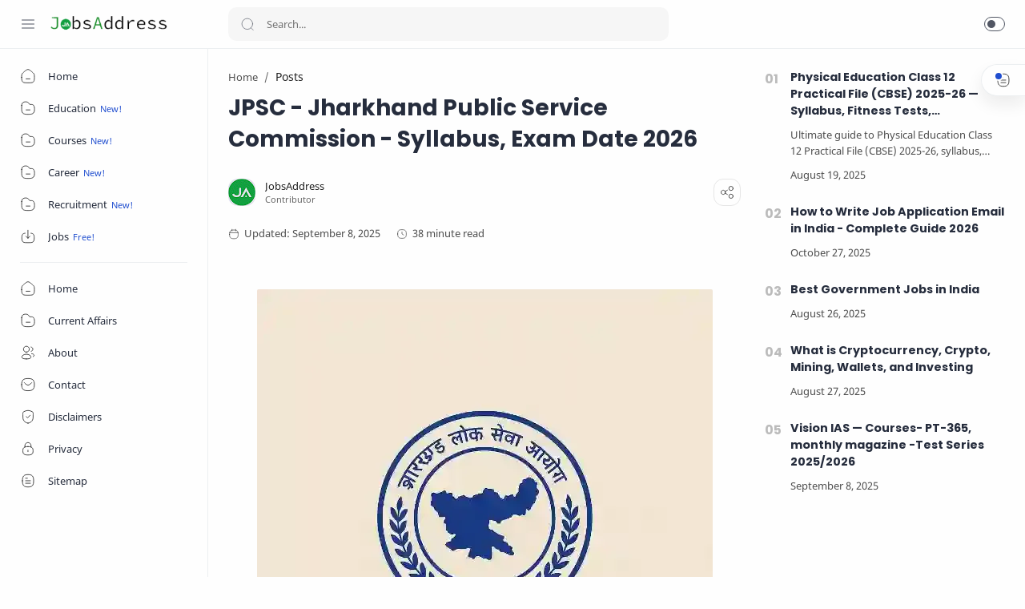

--- FILE ---
content_type: text/html; charset=UTF-8
request_url: https://www.jobsaddress.in/2021/09/jpsc.html
body_size: 52888
content:
<!DOCTYPE html>
<html dir='ltr' lang='en' xmlns='http://www.w3.org/1999/xhtml' xmlns:b='http://www.google.com/2005/gml/b' xmlns:data='http://www.google.com/2005/gml/data' xmlns:expr='http://www.google.com/2005/gml/expr'>
<head>
<script type='application/ld+json'>
{
  "@context": "https://schema.org",
  "@graph": [
    {
      "@type": "Organization",
      "name": "JobsAddress",
      "url": "https://www.jobsaddress.in/",
      "logo": "https://blogger.googleusercontent.com/img/b/R29vZ2xl/AVvXsEjJXKb8arUIR8R1KU-JTjv7OOyLafczGmW5SziBKa-uodAwm-gRiCnUqjUwkKAroK_HsMnLdFGI28s-4hW-enC6V_i6_h0H2mDq05yYzitu0aGqAhBfeebUjNn1-0bXZl16kBgahuB_SnU7PylHtjGw_zup0L-wzLgPyeBQvJ2lGMaHnXxjLmh919uMUNRZ/s1600/JA-logo.webp",
      "founder": {
        "@type": "Organization",
        "name": "JobsAddress"
      },
      "sameAs": [
        "https://www.facebook.com/jobsaddress.in",
        "https://twitter.com/jobsaddress",
        "https://www.linkedin.com/company/jobsaddress",
        "https://www.instagram.com/jobsaddress",
        "https://in.pinterest.com/jobsaddress",
        "https://www.youtube.com/channel/UCbFJnbs4lrNRtrwrX85QzMQ"
      ]
    },
    {
      "@type": "LocalBusiness",
      "name": "JobsAddress",
      "url": "https://www.jobsaddress.in/",
      "mainEntityOfPage": "https://www.jobsaddress.in/",
      "image": "https://blogger.googleusercontent.com/img/b/R29vZ2xl/AVvXsEjJXKb8arUIR8R1KU-JTjv7OOyLafczGmW5SziBKa-uodAwm-gRiCnUqjUwkKAroK_HsMnLdFGI28s-4hW-enC6V_i6_h0H2mDq05yYzitu0aGqAhBfeebUjNn1-0bXZl16kBgahuB_SnU7PylHtjGw_zup0L-wzLgPyeBQvJ2lGMaHnXxjLmh919uMUNRZ/s1600/JA-logo.webp",
      "logo": "https://blogger.googleusercontent.com/img/b/R29vZ2xl/AVvXsEjJXKb8arUIR8R1KU-JTjv7OOyLafczGmW5SziBKa-uodAwm-gRiCnUqjUwkKAroK_HsMnLdFGI28s-4hW-enC6V_i6_h0H2mDq05yYzitu0aGqAhBfeebUjNn1-0bXZl16kBgahuB_SnU7PylHtjGw_zup0L-wzLgPyeBQvJ2lGMaHnXxjLmh919uMUNRZ/s1600/JA-logo.webp",
      "telephone": "+91-0000000000",
      "email": "jobsaddressinfo@gmail.com",
      "priceRange": "&#8377;",
      "address": {
        "@type": "PostalAddress",
        "streetAddress": "Ghasikatra, Abubazar New Haveli",
        "addressLocality": "Gorakhpur",
        "addressRegion": "Uttar Pradesh",
        "postalCode": "273001",
        "addressCountry": "IN"
      },
      "geo": {
        "@type": "GeoCoordinates",
        "latitude": "26.7606",
        "longitude": "83.3732"
      },
      "openingHours": "Mo-Fr 09:00-18:00",
      "founder": {
        "@type": "Organization",
        "name": "JobsAddress"
      },
      "sameAs": [
        "https://www.facebook.com/jobsaddress.in",
        "https://twitter.com/jobsaddress",
        "https://www.linkedin.com/company/jobsaddress",
        "https://www.instagram.com/jobsaddress",
        "https://in.pinterest.com/jobsaddress",
        "https://www.youtube.com/channel/UCbFJnbs4lrNRtrwrX85QzMQ"
      ]
    },
    {
      "@type": "ImageObject",
      "name": "JobsAddress Logo",
      "description": "Official JobsAddress logo for website and branding",
      "author": {
        "@type": "Organization",
        "name": "JobsAddress"
      },
      "creator": {
        "@type": "Organization",
        "name": "JobsAddress"
      },
      "creditText": "JobsAddress",
      "license": "https://creativecommons.org/licenses/by/4.0/",
      "acquireLicensePage": "https://www.jobsaddress.in/contact",
      "copyrightNotice": "&#169; 2025 JobsAddress",
      "datePublished": "2025-09-06T11:00:00+05:30",
      "dateModified": "2025-09-06T11:00:00+05:30",
      "inLanguage": "en",
      "contentUrl": "https://blogger.googleusercontent.com/img/b/R29vZ2xl/AVvXsEjJXKb8arUIR8R1KU-JTjv7OOyLafczGmW5SziBKa-uodAwm-gRiCnUqjUwkKAroK_HsMnLdFGI28s-4hW-enC6V_i6_h0H2mDq05yYzitu0aGqAhBfeebUjNn1-0bXZl16kBgahuB_SnU7PylHtjGw_zup0L-wzLgPyeBQvJ2lGMaHnXxjLmh919uMUNRZ/s1600/JA-logo.webp",
      "url": "https://blogger.googleusercontent.com/img/b/R29vZ2xl/AVvXsEjJXKb8arUIR8R1KU-JTjv7OOyLafczGmW5SziBKa-uodAwm-gRiCnUqjUwkKAroK_HsMnLdFGI28s-4hW-enC6V_i6_h0H2mDq05yYzitu0aGqAhBfeebUjNn1-0bXZl16kBgahuB_SnU7PylHtjGw_zup0L-wzLgPyeBQvJ2lGMaHnXxjLmh919uMUNRZ/s1600/JA-logo.webp",
      "thumbnail": "https://blogger.googleusercontent.com/img/b/R29vZ2xl/AVvXsEjJXKb8arUIR8R1KU-JTjv7OOyLafczGmW5SziBKa-uodAwm-gRiCnUqjUwkKAroK_HsMnLdFGI28s-4hW-enC6V_i6_h0H2mDq05yYzitu0aGqAhBfeebUjNn1-0bXZl16kBgahuB_SnU7PylHtjGw_zup0L-wzLgPyeBQvJ2lGMaHnXxjLmh919uMUNRZ/s1600/JA-logo.webp"
    }
  ]
}
</script>
<meta content='gzip' http-equiv='Content-Encoding'/>
<!-- Global AdSense Library -->
<script async='async' crossorigin='anonymous' src='https://pagead2.googlesyndication.com/pagead/js/adsbygoogle.js?client=ca-pub-1516019192038730'></script>
<!--&#9989; Preconnect to Blogger CDN for faster image loading-->
<link crossorigin='anonymous' href='https://blogger.googleusercontent.com' rel='preconnect'/>
<!-- BEGIN hreflang setup (single-language en) -->
<link href='https://www.jobsaddress.in/2021/09/jpsc.html' hreflang='en' rel='alternate'/>
<link href='https://www.jobsaddress.in/2021/09/jpsc.html' hreflang='x-default' rel='alternate'/>
<meta content='39BE0BB08781B3D309DD84515A89E6C3' name='msvalidate.01'/>
<script>cookieChoices = {};</script>
<title>JPSC - Jharkhand Public Service Commission - Syllabus, Exam Date 2026</title>
<link href='https://www.jobsaddress.in/2021/09/jpsc.html' rel='canonical'/>
<meta content='' name='description'/>
<meta content='JobsAddress, JPSC - Jharkhand Public Service Commission - Syllabus, Exam Date 2026 ' name='keywords'/>
<link href='https://blogger.googleusercontent.com/img/b/R29vZ2xl/AVvXsEjwpgwoiYkgMk28CdqqDqPcWgexhx5qubxQoMLxKP3Qknqs_xxJuHiHv8kLNGaDy7QifXv7KC1aIPOyM0BnhjDdyO0EvcFLGVoEMOCRFeq8c1PxvwyQrTmeVkVn8KSTkMkIL7eEYbihGV5gIut2dRjY4VHx4yiUmfdqzFI_DdzgGYeYGZ63wbikFM8zQI5D/w0/JPSC-jobsaddress.webp' rel='image_src'/>
<meta content='blogger' name='generator'/>
<link href='https://www.jobsaddress.in/feeds/posts/default' rel='alternate' title='JobsAddress Â» Atom' type='application/atom+xml'/>
<link href='https://www.jobsaddress.in/feeds/posts/default?alt=rss' rel='alternate' title='JobsAddress Â» Feed' type='application/rss+xml'/>
<link href='https://www.jobsaddress.in/feeds/comments/default?alt=rss' rel='alternate' title='JobsAddress Â» Comments Feed' type='application/rss+xml'/>
<meta content='#fefefe' name='theme-color'/>
<meta content='#fefefe' name='msapplication-navbutton-color'/>
<meta content='#fefefe' name='apple-mobile-web-app-status-bar-style'/>
<meta content='true' name='apple-mobile-web-app-capable'/>
<link href='https://www.jobsaddress.in/favicon.ico' rel='apple-touch-icon' sizes='120x120'/>
<link href='https://www.jobsaddress.in/favicon.ico' rel='apple-touch-icon' sizes='152x152'/>
<link href='https://www.jobsaddress.in/favicon.ico' rel='icon' type='image/x-icon'/>
<link href='https://www.jobsaddress.in/favicon.ico' rel='shortcut icon' type='image/x-icon'/>
<meta content='JPSC - Jharkhand Public Service Commission - Syllabus, Exam Date 2026' property='og:title'/>
<meta content='https://www.jobsaddress.in/2021/09/jpsc.html' property='og:url'/>
<meta content='JobsAddress' property='og:site_name'/>
<meta content='article' property='og:type'/>
<meta content='' property='og:description'/>
<meta content='JPSC - Jharkhand Public Service Commission - Syllabus, Exam Date 2026' property='og:image:alt'/>
<meta content='https://blogger.googleusercontent.com/img/b/R29vZ2xl/AVvXsEjwpgwoiYkgMk28CdqqDqPcWgexhx5qubxQoMLxKP3Qknqs_xxJuHiHv8kLNGaDy7QifXv7KC1aIPOyM0BnhjDdyO0EvcFLGVoEMOCRFeq8c1PxvwyQrTmeVkVn8KSTkMkIL7eEYbihGV5gIut2dRjY4VHx4yiUmfdqzFI_DdzgGYeYGZ63wbikFM8zQI5D/w0/JPSC-jobsaddress.webp' property='og:image'/>
<meta content='JPSC - Jharkhand Public Service Commission - Syllabus, Exam Date 2026' name='twitter:title'/>
<meta content='https://www.jobsaddress.in/2021/09/jpsc.html' name='twitter:url'/>
<meta content='' name='twitter:description'/>
<meta content='summary_large_image' name='twitter:card'/>
<meta content='JPSC - Jharkhand Public Service Commission - Syllabus, Exam Date 2026' name='twitter:image:alt'/>
<meta content='https://blogger.googleusercontent.com/img/b/R29vZ2xl/AVvXsEjwpgwoiYkgMk28CdqqDqPcWgexhx5qubxQoMLxKP3Qknqs_xxJuHiHv8kLNGaDy7QifXv7KC1aIPOyM0BnhjDdyO0EvcFLGVoEMOCRFeq8c1PxvwyQrTmeVkVn8KSTkMkIL7eEYbihGV5gIut2dRjY4VHx4yiUmfdqzFI_DdzgGYeYGZ63wbikFM8zQI5D/w0/JPSC-jobsaddress.webp' name='twitter:image:src'/>
<meta content='width=device-width, initial-scale=1.0' name='viewport'/>
<meta content='text/html; charset=UTF-8' http-equiv='Content-Type'/>
<meta content='US' name='geo.placename'/>
<meta content='en' http-equiv='content-language'/>
<meta content='US' name='geo.country'/>
<meta content='US' name='geo.region'/>
<meta content='global' name='target'/>
<meta content='global' name='distribution'/>
<meta content='general' name='rating'/>
<meta content='1 days' name='revisit-after'/>
<meta content='true' name='MSSmartTagsPreventParsing'/>
<meta content='IE=edge' http-equiv='X-UA-Compatible'/>
<meta content='4rude57chk4f0d52gd4og9mgsyq8fx' name='facebook-domain-verification'/>
<meta content='JobsAddress' name='Author'/>
<link href='https://www.blogger.com/profile/17102099794173748840' rel='author'/>
<link href='https://www.blogger.com/profile/17102099794173748840' rel='me'/>
<link href='https://www.blogger.com/profile/17102099794173748840' rel='publisher'/>
<meta content='' property='fb:admins'/>
<meta content='jobsaddress.in' property='fb:pages'/>
<meta content='' property='fb:app_id'/>
<meta content='https://www.facebook.com/jobsaddress.in' property='article:author'/>
<meta content='https://www.facebook.com/jobsaddress.in' property='article:publisher'/>
<meta content='@JOBSADDRESS' name='twitter:site'/>
<meta content='@JOBSADDRESS' name='twitter:creator'/>
<meta content='06EEF5515D6AE3E841643CC4EF4AAE8D' name='msvalidate.01'/>
<meta content='116a0727ad1d9b30c9ce3236be6e5b3b' name='seobility'/>
<meta content='6B248AD0A08BC0F65A119B533F4E194D' name='msvalidate.01'/>
<meta content='f4107553e272033980a8afc0503795a5cb2a91da6beffd54c8666cc32f2f2b52' name='ahrefs-site-verification'/>
<meta content='51a8b5eed24e3a6c10a299fc09173f3a' name='p:domain_verify'/>
<meta content='JobsAddress' name='copyright'/>
<script type='application/ld+json'>
    {
      "@context": "https://schema.org",
      "@type": "WebSite",
      "url": "https://www.jobsaddress.in/",
      "name": "JobsAddress",
      "alternateName": "JobsAddress",
      "potentialAction": {
        "@type": "SearchAction",
        "target": "https://www.jobsaddress.in/search?q={search_term_string}&max-results=8",
        "query-input": "required name=search_term_string"
      }
    }
  </script>
<!--[ CSS stylesheet ]-->
<style><!-- /* <style type='text/css'>@font-face{font-family:'Roboto';font-style:normal;font-weight:400;font-stretch:100%;font-display:swap;src:url(//fonts.gstatic.com/s/roboto/v50/KFOMCnqEu92Fr1ME7kSn66aGLdTylUAMQXC89YmC2DPNWubEbVmZiAr0klQmz24O0g.woff2)format('woff2');unicode-range:U+0460-052F,U+1C80-1C8A,U+20B4,U+2DE0-2DFF,U+A640-A69F,U+FE2E-FE2F;}@font-face{font-family:'Roboto';font-style:normal;font-weight:400;font-stretch:100%;font-display:swap;src:url(//fonts.gstatic.com/s/roboto/v50/KFOMCnqEu92Fr1ME7kSn66aGLdTylUAMQXC89YmC2DPNWubEbVmQiAr0klQmz24O0g.woff2)format('woff2');unicode-range:U+0301,U+0400-045F,U+0490-0491,U+04B0-04B1,U+2116;}@font-face{font-family:'Roboto';font-style:normal;font-weight:400;font-stretch:100%;font-display:swap;src:url(//fonts.gstatic.com/s/roboto/v50/KFOMCnqEu92Fr1ME7kSn66aGLdTylUAMQXC89YmC2DPNWubEbVmYiAr0klQmz24O0g.woff2)format('woff2');unicode-range:U+1F00-1FFF;}@font-face{font-family:'Roboto';font-style:normal;font-weight:400;font-stretch:100%;font-display:swap;src:url(//fonts.gstatic.com/s/roboto/v50/KFOMCnqEu92Fr1ME7kSn66aGLdTylUAMQXC89YmC2DPNWubEbVmXiAr0klQmz24O0g.woff2)format('woff2');unicode-range:U+0370-0377,U+037A-037F,U+0384-038A,U+038C,U+038E-03A1,U+03A3-03FF;}@font-face{font-family:'Roboto';font-style:normal;font-weight:400;font-stretch:100%;font-display:swap;src:url(//fonts.gstatic.com/s/roboto/v50/KFOMCnqEu92Fr1ME7kSn66aGLdTylUAMQXC89YmC2DPNWubEbVnoiAr0klQmz24O0g.woff2)format('woff2');unicode-range:U+0302-0303,U+0305,U+0307-0308,U+0310,U+0312,U+0315,U+031A,U+0326-0327,U+032C,U+032F-0330,U+0332-0333,U+0338,U+033A,U+0346,U+034D,U+0391-03A1,U+03A3-03A9,U+03B1-03C9,U+03D1,U+03D5-03D6,U+03F0-03F1,U+03F4-03F5,U+2016-2017,U+2034-2038,U+203C,U+2040,U+2043,U+2047,U+2050,U+2057,U+205F,U+2070-2071,U+2074-208E,U+2090-209C,U+20D0-20DC,U+20E1,U+20E5-20EF,U+2100-2112,U+2114-2115,U+2117-2121,U+2123-214F,U+2190,U+2192,U+2194-21AE,U+21B0-21E5,U+21F1-21F2,U+21F4-2211,U+2213-2214,U+2216-22FF,U+2308-230B,U+2310,U+2319,U+231C-2321,U+2336-237A,U+237C,U+2395,U+239B-23B7,U+23D0,U+23DC-23E1,U+2474-2475,U+25AF,U+25B3,U+25B7,U+25BD,U+25C1,U+25CA,U+25CC,U+25FB,U+266D-266F,U+27C0-27FF,U+2900-2AFF,U+2B0E-2B11,U+2B30-2B4C,U+2BFE,U+3030,U+FF5B,U+FF5D,U+1D400-1D7FF,U+1EE00-1EEFF;}@font-face{font-family:'Roboto';font-style:normal;font-weight:400;font-stretch:100%;font-display:swap;src:url(//fonts.gstatic.com/s/roboto/v50/KFOMCnqEu92Fr1ME7kSn66aGLdTylUAMQXC89YmC2DPNWubEbVn6iAr0klQmz24O0g.woff2)format('woff2');unicode-range:U+0001-000C,U+000E-001F,U+007F-009F,U+20DD-20E0,U+20E2-20E4,U+2150-218F,U+2190,U+2192,U+2194-2199,U+21AF,U+21E6-21F0,U+21F3,U+2218-2219,U+2299,U+22C4-22C6,U+2300-243F,U+2440-244A,U+2460-24FF,U+25A0-27BF,U+2800-28FF,U+2921-2922,U+2981,U+29BF,U+29EB,U+2B00-2BFF,U+4DC0-4DFF,U+FFF9-FFFB,U+10140-1018E,U+10190-1019C,U+101A0,U+101D0-101FD,U+102E0-102FB,U+10E60-10E7E,U+1D2C0-1D2D3,U+1D2E0-1D37F,U+1F000-1F0FF,U+1F100-1F1AD,U+1F1E6-1F1FF,U+1F30D-1F30F,U+1F315,U+1F31C,U+1F31E,U+1F320-1F32C,U+1F336,U+1F378,U+1F37D,U+1F382,U+1F393-1F39F,U+1F3A7-1F3A8,U+1F3AC-1F3AF,U+1F3C2,U+1F3C4-1F3C6,U+1F3CA-1F3CE,U+1F3D4-1F3E0,U+1F3ED,U+1F3F1-1F3F3,U+1F3F5-1F3F7,U+1F408,U+1F415,U+1F41F,U+1F426,U+1F43F,U+1F441-1F442,U+1F444,U+1F446-1F449,U+1F44C-1F44E,U+1F453,U+1F46A,U+1F47D,U+1F4A3,U+1F4B0,U+1F4B3,U+1F4B9,U+1F4BB,U+1F4BF,U+1F4C8-1F4CB,U+1F4D6,U+1F4DA,U+1F4DF,U+1F4E3-1F4E6,U+1F4EA-1F4ED,U+1F4F7,U+1F4F9-1F4FB,U+1F4FD-1F4FE,U+1F503,U+1F507-1F50B,U+1F50D,U+1F512-1F513,U+1F53E-1F54A,U+1F54F-1F5FA,U+1F610,U+1F650-1F67F,U+1F687,U+1F68D,U+1F691,U+1F694,U+1F698,U+1F6AD,U+1F6B2,U+1F6B9-1F6BA,U+1F6BC,U+1F6C6-1F6CF,U+1F6D3-1F6D7,U+1F6E0-1F6EA,U+1F6F0-1F6F3,U+1F6F7-1F6FC,U+1F700-1F7FF,U+1F800-1F80B,U+1F810-1F847,U+1F850-1F859,U+1F860-1F887,U+1F890-1F8AD,U+1F8B0-1F8BB,U+1F8C0-1F8C1,U+1F900-1F90B,U+1F93B,U+1F946,U+1F984,U+1F996,U+1F9E9,U+1FA00-1FA6F,U+1FA70-1FA7C,U+1FA80-1FA89,U+1FA8F-1FAC6,U+1FACE-1FADC,U+1FADF-1FAE9,U+1FAF0-1FAF8,U+1FB00-1FBFF;}@font-face{font-family:'Roboto';font-style:normal;font-weight:400;font-stretch:100%;font-display:swap;src:url(//fonts.gstatic.com/s/roboto/v50/KFOMCnqEu92Fr1ME7kSn66aGLdTylUAMQXC89YmC2DPNWubEbVmbiAr0klQmz24O0g.woff2)format('woff2');unicode-range:U+0102-0103,U+0110-0111,U+0128-0129,U+0168-0169,U+01A0-01A1,U+01AF-01B0,U+0300-0301,U+0303-0304,U+0308-0309,U+0323,U+0329,U+1EA0-1EF9,U+20AB;}@font-face{font-family:'Roboto';font-style:normal;font-weight:400;font-stretch:100%;font-display:swap;src:url(//fonts.gstatic.com/s/roboto/v50/KFOMCnqEu92Fr1ME7kSn66aGLdTylUAMQXC89YmC2DPNWubEbVmaiAr0klQmz24O0g.woff2)format('woff2');unicode-range:U+0100-02BA,U+02BD-02C5,U+02C7-02CC,U+02CE-02D7,U+02DD-02FF,U+0304,U+0308,U+0329,U+1D00-1DBF,U+1E00-1E9F,U+1EF2-1EFF,U+2020,U+20A0-20AB,U+20AD-20C0,U+2113,U+2C60-2C7F,U+A720-A7FF;}@font-face{font-family:'Roboto';font-style:normal;font-weight:400;font-stretch:100%;font-display:swap;src:url(//fonts.gstatic.com/s/roboto/v50/KFOMCnqEu92Fr1ME7kSn66aGLdTylUAMQXC89YmC2DPNWubEbVmUiAr0klQmz24.woff2)format('woff2');unicode-range:U+0000-00FF,U+0131,U+0152-0153,U+02BB-02BC,U+02C6,U+02DA,U+02DC,U+0304,U+0308,U+0329,U+2000-206F,U+20AC,U+2122,U+2191,U+2193,U+2212,U+2215,U+FEFF,U+FFFD;}</style>
<style id='page-skin-1' type='text/css'><!--
/* Variable color */
:root{
--head-color: #262d3d ;
--body-color: #222222 ;
--body-altColor: #767676 ;
--body-bg: #fefefe ;
--link-color: #204ecf ;
--link-bg: #204ecf ;
--icon-color: #222222 ;
--icon-alt: #455065 ;
--icon-sec: #767676 ;
--header-text: #222222 ;
--header-title: 17px ;
--header-bg: #fefefe ;
--header-icon: #262d3d ;
--header-height: 60px ;
--notif-height: 45px ;
--notif-bg: #e1f5fe ;
--notif-color: #01579b ;
--content-bg: #fefefe ;
--content-border: #eceff1 ;
--transparent-bg: rgba(0,0,0,.03);
--page-maxContent: 780px ;
--post-titleSize: 28px ;
--post-fontSize: 19px ;
--post-titleSizeMobile: 22px ;
--post-fontSizeMobile: 16px ;
--widget-titleSize: 15px ;
--widget-titleWeight: 400 ; /* Fill with 400(normal) or 700(bold) */
--widget-titleAfter: 1px ;
--nav-width: 260px ;
--nav-border: 1px ;
--nav-text: #262d3d ;
--nav-icon: #222222 ;
--nav-bg: #fefefe ;
--font-head: Poppins, sans-serif ;
--font-body: 'Noto Sans', sans-serif ;
--font-code: 'Fira Mono', monospace ;
--transition-1: all .1s ease ;
--transition-2: all .2s ease ;
--transition-4: all .4s ease ;
--highlight-bg: #f6f6f6 ;
--highlight-color: #2f3337 ;
--highlight-orange: #b75501 ;
--highlight-blue: #015692 ;
--highlight-green: #54790d ;
--highlight-red: #f15a5a ;
--highlight-comment: #656e77 ;
--dark-text: #fefefe ;
--dark-textAlt: #989b9f ;
--dark-link: #005af0 ;
--dark-bg: #1e1e1e ;
--dark-bgAlt: #2d2d30 ;
--dark-bgSec: #252526 ;
}
/* Fonts */
/* Font Body */
@font-face {
font-family: 'Noto Sans';
font-style: italic;
font-weight: 400;
font-display: swap;
src: url(https://fonts.gstatic.com/s/notosans/v11/o-0OIpQlx3QUlC5A4PNr4ARMQ_m87A.woff2) format('woff2'),
url(https://fonts.gstatic.com/s/notosans/v11/o-0OIpQlx3QUlC5A4PNr4DRG.woff) format('woff');
}
@font-face {
font-family: 'Noto Sans';
font-style: italic;
font-weight: 700;
font-display: swap;
src: url(https://fonts.gstatic.com/s/notosans/v11/o-0TIpQlx3QUlC5A4PNr4Az5ZuyDzW0.woff2) format('woff2'),
url(https://fonts.gstatic.com/s/notosans/v11/o-0TIpQlx3QUlC5A4PNr4Az5ZtyH.woff) format('woff');
}
@font-face {
font-family: 'Noto Sans';
font-style: normal;
font-weight: 400;
font-display: swap;
src: url(https://fonts.gstatic.com/s/notosans/v11/o-0IIpQlx3QUlC5A4PNr5TRA.woff2) format('woff2'),
url(https://fonts.gstatic.com/s/notosans/v11/o-0IIpQlx3QUlC5A4PNb4Q.woff) format('woff');
}
@font-face {
font-family: 'Noto Sans';
font-style: normal;
font-weight: 700;
font-display: swap;
src: url(https://fonts.gstatic.com/s/notosans/v11/o-0NIpQlx3QUlC5A4PNjXhFVZNyB.woff2) format('woff2'),
url(https://fonts.gstatic.com/s/notosans/v11/o-0NIpQlx3QUlC5A4PNjXhFlYA.woff) format('woff');
}
/* Font Heading */
@font-face {
font-family: 'Poppins';
font-style: normal;
font-weight: 700;
font-display: swap;
src: url(https://fonts.gstatic.com/s/poppins/v13/pxiByp8kv8JHgFVrLCz7V1g.woff) format('woff'),
url(https://fonts.gstatic.com/s/poppins/v13/pxiByp8kv8JHgFVrLCz7Z1xlFQ.woff2) format('woff2');
}
@font-face {
font-family: 'Poppins';
font-style: italic;
font-weight: 700;
font-display: swap;
src: url(https://fonts.gstatic.com/s/poppins/v15/pxiDyp8kv8JHgFVrJJLmy15lEw.woff) format('woff'),
url(https://fonts.gstatic.com/s/poppins/v15/pxiDyp8kv8JHgFVrJJLmy15VF9eO.woff2) format('woff2');
}
@font-face {
font-family: 'Poppins';
font-style: normal;
font-weight: 600;
font-display: swap;
src: url(https://fonts.gstatic.com/s/poppins/v15/pxiByp8kv8JHgFVrLEj6V1g.woff) format('woff'),
url(https://fonts.gstatic.com/s/poppins/v15/pxiByp8kv8JHgFVrLEj6Z1xlFQ.woff2) format('woff2');
}
@font-face {
font-family: 'Poppins';
font-style: italic;
font-weight: 600;
font-display: swap;
src: url(https://fonts.gstatic.com/s/poppins/v15/pxiDyp8kv8JHgFVrJJLmr19lEw.woff) format('woff'),
url(https://fonts.gstatic.com/s/poppins/v15/pxiDyp8kv8JHgFVrJJLmr19VF9eO.woff2) format('woff2');
}
/* Source Code Font */
@font-face {
font-family: 'Fira Mono';
font-style: normal;
font-weight: 400;
font-display: swap;
src: url(https://fonts.gstatic.com/s/firamono/v9/N0bX2SlFPv1weGeLZDtQIg.woff) format('woff'),
url(https://fonts.gstatic.com/s/firamono/v9/N0bX2SlFPv1weGeLZDtgJv7S.woff2) format('woff2');
}
/* Standar CSS */
*,:after,:before{-webkit-box-sizing:border-box;box-sizing:border-box}
h1, h2, h3, h4, h5, h6{margin:0;font-weight:700;font-family:var(--font-head);color:var(--head-color)} h1{font-size:1.8rem} h2{font-size:1.7rem} h3{font-size:1.5rem} h4{font-size:1.3rem} h5{font-size:1.2rem} h6{font-size:1.1rem}
a{color:var(--link-color);text-decoration:none} a:hover{opacity:.7;transition:opacity .15s}
table{border-spacing:0} iframe{max-width:100%;border:0;margin-left:auto;margin-right:auto} input, button, select, textarea{font:inherit;font-size:100%;color:inherit;line-height:normal;vertical-align:baseline} img{display:block;position:relative;max-width:100%;height:auto}
svg{width:22px;height:22px;fill:var(--icon-color)}
svg.line, svg .line{fill:none!important;stroke:var(--icon-color);stroke-linecap:round;stroke-linejoin:round;stroke-width:1}
svg.c-1, svg .c-1{fill:var(--icon-alt)}
svg.c-2, svg .c-2{fill:var(--icon-sec); opacity:.4}
.hidden, .replaced{display:none} .invisible{visibility:hidden} .clear{width:100%;display:block;margin:0;padding:0;float:none;clear:both}
.fullClose{display:block;position:fixed;top:0;left:0;right:0;bottom:0;z-index:2;transition:var(--transition-1);background:transparent;opacity:0;visibility:hidden}
.free:after, .new:after{content:'Free!';color:var(--link-color);font-size:85%;font-weight:400;margin-left:5px} .new:after{content:'New!'}
/* Main Element */
html{scroll-behavior:smooth;overflow-x:hidden}
body{position:relative;margin:0;padding:0!important;width:100%;font-family:var(--font-body);font-size:14px;color:var(--body-color);background-color:var(--body-bg);-webkit-font-smoothing: antialiased; word-break: break-word}
.mainWrapper{position:relative}
/* Header Notification */
.notifContent{display:flex;align-items:center; position:relative; background-color:var(--notif-bg);color:var(--notif-color); padding:10px 25px; font-size:90%;line-height:1.5em; transition:var(--transition-1);overflow:hidden}
.notifContent label{margin-left:auto; display:flex;align-items:center}
.notifContent label svg.line{width:20px;height:20px; stroke:var(--notif-color)}
.notifText{width:calc(100% - 20px); padding-right:12px}
.notifInput:checked ~ .notifContent{height:0; padding-top:0;padding-bottom:0; opacity:0;visibility:hidden}
.notifAlt{display:flex;align-items:center;justify-content:space-between}
.notifAlt a{flex-shrink:0;white-space:nowrap;display:block; margin-left:10px;padding:8px 12px;border-radius:3px; background-color:#fff; font-size:12px; box-shadow:0 10px 8px -8px rgb(0 0 0 / 12%)}
/* Header Section */
header{width:100%;background-color:var(--header-bg);color:var(--header-text);z-index:10; transition:var(--transition-1);border-bottom:1px solid var(--content-border); position:-webkit-sticky;position:sticky;top:0}
header a{color:inherit}
header svg{width:20px;height:20px;fill:var(--header-icon)}
header svg.line, header svg .line{fill:none;stroke:var(--header-icon)}
.Header{margin:auto 0;background-repeat:no-repeat;background-size:100%;background-position:center}
.Header a{display:block}
.Header img{max-width:150px;max-height:45px}
.Header h1, .Header h2{display:block; font-size:var(--header-title); font-weight:700;color:inherit}
.Header .headerTitle{max-width:170px;overflow:hidden;white-space:nowrap;text-overflow:ellipsis; display:block}
.headerContent{position:relative;height:var(--header-height);display:flex}
.headerDiv{display:flex;align-items:center}
.headerLeft{padding-left:25px;flex:0 0 auto;width:var(--nav-width)}
.headerLeft .headerIcon{margin-right:15px}
.headerRight{padding-left:25px;padding-right:25px; flex:1 0 auto;width:calc(100% - var(--nav-width))}
.headerRight .headerIcon{margin-left:auto; position:relative}
.headerSearch{width:100%;max-width:550px}
.headerSearch form{position:relative;width:100%;font-size:95%}
.headerSearch input[type=text]{display:block;width:100%;outline:0;border:0;border-radius:10px; background-color:var(--transparent-bg); padding:12px 48px}
.headerSearch input[type=text]:focus ~ .close{opacity:1;visibility:visible}
.headerSearch button{background:transparent;border:0;outline:0;padding:0; position:absolute;left:15px;top:0;bottom:0; display:flex;align-items:center}
.headerSearch button svg{width:18px;height:18px; opacity:.7}
.headerSearch button.close{right:12px;left:auto;opacity:0;visibility:hidden; transition:var(--transition-4)}
.headerSearch button.close svg{width:16px;height:16px}
.headerIcon{display:flex;align-items:center; font-size:12px}
.headerIcon > *{display:flex;align-items:center; position:relative}
.headerIcon > *:not(:first-child){margin-left:12px}
.headerIcon label.navMenu:after{content:'';width:45px;height:45px;display:block; background-color:var(--transparent-bg); border-radius:50%; position:absolute;top:-12.5px;left:-12.5px; opacity:0;visibility:hidden; transition:var(--transition-1);transform: scale(.75,.75)}
.headerIcon a.navMenu:after{content:attr(data-text); opacity:.7;margin-left:8px}
.headerIcon .navMenu:hover:after{opacity:1;visibility:visible;transform: scale(1,1)}
.headerIcon .navMenu svg, .headerIcon .navMenu .ham{display:block; transition:var(--transition-2);z-index:2}
.headerIcon .navMenu .svg-2{position:absolute; opacity:0;visibility:hidden}
.headerIcon .navMenu .ham{width:20px;height:20px; display:flex;align-items:center}
.headerIcon .navMenu .ham span{display:block;padding: 0 2px; width:inherit; opacity:.8}
.headerIcon .navMenu .ham i, .headerIcon .navMenu .ham span:before, .headerIcon .navMenu .ham span:after{content:'';display:block;width:100%; border-top:1px solid var(--header-icon)}
.headerIcon .navMenu .ham i{margin:4px 0}
.headerIcon .navSearch, .headerIcon a.navMenu{display:none}
.headerIcon .navDark i{display:flex;align-items:center; width:26px;height:18px; border-radius:10px;border:1px solid var(--header-icon); opacity:.8}
.headerIcon .navDark i:before{content:'';display:block;position:relative;left:3px; width:10px;height:10px; border-radius:50%;background-color:var(--header-icon); transition:var(--transition-1)}
.headerIcon .navDark:before{content:attr(data-text);opacity:0; transition:var(--transition-2); white-space:nowrap; position:absolute;left:0}
.headerIcon .navDark:hover:before{opacity:.7;padding-right:8px;left:-32px}
.headerIcon .headerProfile{display:block; position:absolute;top:-10px;right:0; margin:0; width:250px;max-height:400px; background-color:var(--content-bg); border:1px solid var(--content-border);border-radius:8px;box-shadow:0 10px 8px -8px rgb(0 0 0 / 12%); transition:var(--transition-1); overflow:hidden;z-index:3;opacity:0;visibility:hidden; font-size:12px}
.headerIcon .headerProfile ul{margin:0;padding:0;list-style:none}
.headerIcon .headerProfile .socialLink{padding:15px 15px; border-top:1px solid var(--content-border)}
.headerIcon .headerProfile .widget:not(:first-child){margin-top:15px}
.headerIcon .closeProfile{display:block;position:fixed;margin:0}
.profInput:checked ~ .mainWrapper .headerIcon .headerProfile{opacity:1;visibility:visible; top:0}
.profInput:checked ~ .mainWrapper .headerIcon .closeProfile{opacity:1;visibility:visible}
.navInput:checked ~ .mainWrapper .headerIcon .navMenu .svg-1{opacity:0;visibility:hidden}
.navInput:checked ~ .mainWrapper .headerIcon .navMenu .svg-2{opacity:1;visibility:visible}
.darkMode .headerIcon label.navMenu:after, .darkMode .headerSearch input[type=text]{background-color:rgba(255,255,255,.1)}
.darkMode .headerIcon .navDark i, .darkMode .headerIcon .navMenu .ham i, .darkMode .headerIcon .navMenu .ham span:before, .darkMode .headerIcon .navMenu .ham span:after{border-color:var(--dark-text)}
.darkMode .headerIcon .navDark i:before{left:10px;background-color:var(--dark-text)}
/* Widget Profile */
.Profile .profileHeader{padding:12px 10px 10px; font-size:12px}
.Profile .profileHeader svg{width:18px;height:18px}
.Profile .profileHeader label{display:flex;align-items:center}
.Profile .profileHeader label:after{content:attr(data-text);padding-left:8px;opacity:.7}
.Profile .defaultAvatar{width:100%;height:100%; display:flex;align-items:center;justify-content:center}
.Profile .profileImg{width:100%;height:100%;background-repeat:no-repeat;background-size:100%;background-position:center}
.Profile .team{padding:10px 0; overflow-y:auto;max-height:280px}
.Profile .team .profileLink{display:flex;align-items:center;padding:7px 15px}
.Profile .team .profileLink:hover{background-color:var(--transparent-bg)}
.Profile .team .profileImage{flex-shrink:0; width:36px;height:36px; border-radius:27px;background-color:var(--transparent-bg); overflow:hidden}
.Profile .team .profileName{flex-grow:1;padding-left:12px; color:inherit; font-weight:600;font-family:var(--font-head); overflow:hidden;text-overflow:ellipsis;white-space:nowrap}
.Profile .team .profileName:after{content: 'Author' ; display:block; font-weight:400;font-size:11px;font-family:var(--font-body); opacity:.7}
.Profile .team li:not(:first-child) .profileName:after{content: 'Contributor' }
.Profile .solo{padding:15px;text-align:center}
.Profile .solo .profileImage{margin:0 auto 10px; width:60px;height:60px; border-radius:30px;background-color:var(--transparent-bg); overflow:hidden}
.Profile .solo .profileLink{display:block;color:inherit; font-weight:600;font-size:13px;font-family:var(--font-head); overflow:hidden;text-overflow:ellipsis;white-space:nowrap}
.Profile .solo .profileText{opacity:.7; line-height:1.6em}
.Profile .solo .profileData{display:inline-flex;margin-top:10px; font-size:12px; color:var(--link-color)}
.Profile .solo .profileData:after{content:attr(data-text); padding-left:8px}
.Profile .solo .profileData svg{width:18px;height:18px;fill:var(--link-color)}
.Profile .solo .profileData svg.line{fill:none;stroke:var(--link-color)}
/* Widget Social Media */
.socialLink{display:flex;align-items:flex-start;justify-content:center; margin:0;padding:0;list-style:none}
.socialLink li:not(:last-child){margin-right:10px}
.socialLink li:first-child{margin-left:auto}
.socialLink li:last-child{margin-right:auto}
.socialLink li .link{display:flex;align-items:center}
.socialLink li a{opacity:.8}
#LinkList002{position:fixed;left:0;right:0;bottom:0; width:calc(var(--nav-width) - var(--nav-border));background-color:var(--nav-bg); padding:20px 20px 30px 25px; transition:var(--transition-1)}
#LinkList002 ul{justify-content:flex-start}
#LinkList002 li:first-child{margin-left:0}
#LinkList002 label{display:none;align-items:center; opacity:0;visibility:hidden}
#mobile-menu{position:fixed;left:0;right:0;bottom:0; background-color:var(--nav-bg);border-top:var(--nav-border) solid var(--content-border); padding:0 25px; border-radius:0px 0px 0 0; box-shadow:0 5px 15px 0 rgb(0 0 0 / 12%); z-index:1}
#mobile-menu .mobileMenu{display:flex;align-items:center;justify-content:center; height:50px; margin:0;padding:0;list-style:none}
#mobile-menu .mobileMenu li{width:20%;text-align:center}
#mobile-menu .mobileMenu li > *{display:inline-flex;align-items:center}
#mobile-menu .mobileMenu li > *:hover svg, .onHome #mobile-menu .mobileMenu li.mHome svg{opacity:.7}
#mobile-menu .mobileMenu li > *:hover svg .fill, .onHome #mobile-menu .mobileMenu li.mHome svg .fill{fill:var(--nav-icon)}
.darkMode #mobile-menu .mobileMenu li > *:hover svg .fill, .darkMode #mobile-menu .mobileMenu li.mDark svg .fill, .darkMode.onHome #mobile-menu .mobileMenu li.mHome svg .fill{fill:var(--dark-text)}
/* Mobile Menu */
#mobile-menu{display:none}
/* Main Menu */
.mainInner{margin-left:var(--nav-width);margin-bottom:0; padding:25px; transition:var(--transition-1); position:relative}
.mainMenu{position:fixed;top:0;left:0;bottom:0; width:var(--nav-width);background-color:var(--nav-bg);border-right:var(--nav-border) solid var(--content-border); font-size:13px;color:var(--nav-text); transition:var(--transition-1); z-index:2}
.mainMenu .section{padding-top:calc(var(--header-height) + 15px);padding-bottom:90px; height:100%}
.mainMenu .section:hover{overflow-y:auto}
.mainMenu .fullClose.menu{transition:var(--transition-1)}
.mainMenu svg{width:20px;height:20px;fill:var(--nav-icon)}
.mainMenu svg.line{fill:none;stroke:var(--nav-icon)}
.mainMenu ul{margin:0;padding:0;list-style:none}
.htmlMenu > li{position:relative}
.htmlMenu > li.break:after{content:'';display:block;width:calc(100% - 50px);border-bottom:1px solid var(--content-border);margin:12px 25px}
.htmlMenu > li li{transition:var(--transition-2); max-height:0;opacity:0;visibility:hidden}
.htmlMenu > li li a{white-space:nowrap; display:block;position:relative; padding:10px 25px 10px 60px; color:inherit; opacity:.7}
.htmlMenu .link:before, .htmlMenu > li li a:before{content:''; white-space:nowrap;overflow:hidden;text-overflow:ellipsis; position:absolute;top:0;left:0;bottom:0; display:block;background-color:transparent; width:2px; border-radius:0 2px 2px 0}
.htmlMenu .link:hover:before, .htmlMenu > li li a:hover:before{background-color:var(--link-color); opacity:.7}
.htmlMenu .link:hover svg, #LinkList002 label:hover svg, .socialLink li .link:hover svg{fill:var(--link-color)}
.htmlMenu .link:hover svg.line, #LinkList002 label:hover svg.line, .socialLink li .link:hover svg.line{fill:none;stroke:var(--link-color)}
.htmlMenu .link{white-space:nowrap; display:flex;align-items:center;width:100%; padding:10px 25px;position:relative; color:inherit}
.htmlMenu .link svg{flex-shrink:0;margin-right:15px}
.htmlMenu .link svg.down{width:16px;height:16px; margin-left:auto;margin-right:0}
.htmlMenu .link .name{display:block; white-space:nowrap;overflow:hidden;text-overflow:ellipsis; font-weight:400}
.htmlMenu a.link:hover, .htmlMenu > li li a:hover{background-color:var(--transparent-bg)}
.htmlMenu .close{position:fixed;top:0;left:0;right:0; width:calc(var(--nav-width) - var(--nav-border));height:var(--header-height);background-color:var(--nav-bg); display:flex;align-items:center; transition:var(--transition-1); z-index:2}
.htmlMenu .close .link:before{display:none}
.htmlMenu .close .link .name:before{content:attr(data-text); font-size:12px;opacity:.7}
.htmlMenu .dropMenu:checked ~ .link svg.down{transform: rotate(180deg)}
.htmlMenu .dropMenu:checked ~ ul li{max-height:40px; opacity:1;visibility:visible}
.navInput:checked ~ .mainWrapper .mainInner, .navInput:checked ~ .mainWrapper footer{margin-left:68px}
.navInput:checked ~ .mainWrapper .mainMenu{width:68px}
.navInput:checked ~ .mainWrapper .htmlMenu .close,
.navInput:checked ~ .mainWrapper .mainMenu #LinkList002{width:calc(68px - var(--nav-border))}
.navInput:checked ~ .mainWrapper .mainMenu #LinkList002 ul{display:none}
.navInput:checked ~ .mainWrapper .mainMenu #LinkList002 label{display:flex; opacity:1;visibility:visible}
.navInput:checked ~ .mainWrapper .htmlMenu a.link:hover{background-color:transparent}
.navInput:checked ~ .mainWrapper .htmlMenu .link .name,
.navInput:checked ~ .mainWrapper .htmlMenu .link svg.down{display:none}
.navInput:checked ~ .mainWrapper .htmlMenu .dropMenu:checked ~ ul li{max-height:0; opacity:0;visibility:hidden}
.navInput:checked ~ .mainWrapper .htmlMenu > li.break:after{width:calc(100% - 45px)}
/* Large Section */
.largeSection .widget{margin-bottom:30px}
/* blogTitle Section */
.blogTitle{display:flex;justify-content:space-between;align-items:flex-start}
.blogTitle .postMode{display:flex;align-items:center;font-size:12px;line-height:20px}
.blogTitle .postMode:before{content:'List';margin-right:8px;opacity:.7}
.blogTitle .postMode svg{width:20px;height:20px}
.blogTitle .postMode .svg-2,
.listMode .blogTitle .postMode .svg-1{display:none}
.listMode .blogTitle .postMode .svg-2{display:block}
.listMode .blogTitle .postMode:before{content:'Grid'}
/* blogContent Section */
.blogContent .widget .title{display:flex;align-items:center;justify-content:space-between; margin:0 0 30px; font-size:var(--widget-titleSize);font-weight:var(--widget-titleWeight);font-family:var(--font-body);position:relative}
.blogContent .widget .title:after{content:'';display:block;width:18px;position:absolute;bottom:-8px;border-bottom:var(--widget-titleAfter) solid var(--dark-textAlt)}
.blogContent .widget .title.search{font-size:14px; display:block}
.blogContent .widget .title.search:after{display:none}
.blogContent .widget .title.search span{font-weight:400;font-size:90%; opacity:.7; margin-right:8px}
.blogContent .widget .title.search span:before{content:attr(data-text)}
.blogContent .widget .title.search span.home:after{content:'/'; margin-left:8px}
.blogContent .widget .title svg{height:18px;width:18px; opacity:.7}
.blogContent .widget .imgThumb{display:block;position:absolute;top:50%;left:50%;max-width:none;max-height:105%; font-size:12px;text-align:center; transform:translate(-50%, -50%)}
.blogContent .widget:not(:last-child), .blogContent .sidebar > *:not(:last-child){margin-bottom:50px}
.blogContent .widget input[type=text], .blogContent .widget input[type=email], .blogContent .widget textarea{display:block;width:100%;border:1px solid rgba(230,230,230,1);border-radius:2px;outline:0; padding:15px 15px;margin-bottom:15px}
.blogContent .widget input[type=text]:focus, .blogContent .widget input[type=email]:focus, .blogContent .widget textarea:focus{border-color:var(--body-altColor)}
.blogContent .widget input[type=button], .blogContent .widget input[type=submit]{display:inline-flex;align-items:center; margin:15px 0 0;padding:10px 20px; outline:0;border:0;border-radius:2px; color:#fefefe; background-color:var(--link-bg); font-size:14px;font-family:var(--font-body); white-space:nowrap;overflow:hidden;max-width:100%}
.blogContent .widget input[type=button]:hover, .blogContent .widget input[type=submit]:hover{opacity:.7}
.blogContent{display:flex;flex-wrap:wrap}
.blogContent .mainbar{flex:1 0 calc(100% - 330px);width:calc(100% - 330px); }
.blogContent .mainbar{margin-right:auto;margin-left:auto; transition:var(--transition-1)}
.blogContent .mainbar > *:not(:last-child){margin-bottom:25px;padding-bottom:25px; border-bottom:1px solid var(--content-border)}
.blogContent .mainbar > .no-items{margin-bottom:0;padding-bottom:0;border-bottom:0}
.blogContent .mainbar{max-width:780px}
.blogContent .sidebar{max-width:600px}
.blogContent .sidebar{flex:0 0 330px;width:330px; padding-left:30px}
.blogContent .sidebar #side-sticky{position:-webkit-sticky;position:sticky;top:75px}
.onPage .blogContent .mainbar, .onPage footer .creditInner{max-width:var(--page-maxContent); margin-left:auto;margin-right:auto}
/* blogPosts Section */
.blogPosts{display:flex;flex-wrap:wrap; position:relative;width:calc(100% + 20px);left:-10px}
.blogPosts.empty{width:100%;left:0}
.blogPosts.empty ~ .blogPager{justify-content:flex-start}
.blogPosts .hentry{display:block;position:relative; width:calc(33.333% - 20px); margin-left:10px;margin-right:10px;margin-bottom:40px; padding-bottom:38px}
.blogPosts .hentry.noInfo, .blogPosts .hentry.product, .blogPosts div.hentry, .blogPosts .hentry.noComment{padding-bottom:0}
.blogPosts .hentry.noAd .widget, .Blog ~ .HTML{display:none}
.onItem .blogPosts{display:block; width:100%;left:0}
.onItem .blogPosts .hentry{width:100%; margin-left:0;margin-right:0;margin-bottom:0;padding-bottom:0}
/* listMode */
.listMode .blogPosts .hentry{width:calc(100% - 20px); display:flex;align-items:center; padding-bottom:0;margin-bottom:25px}
.listMode .blogPosts div.hentry{display:block}
.listMode .blogPosts .postThumbnail{margin-bottom:0}
.listMode .blogPosts .postContent{width:calc(100% - (33.333% - 12.5px)); padding-left:25px}
.listMode .blogPosts .postTitle{font-size:18px}
.listMode .blogPosts .postEntry.snippet{display:none}
.listMode .blogPosts .postEntry.snippet.productPrice{display:block}
.listMode .blogPosts .postInfo{position:relative}
@media screen and (max-width:640px){
.listMode .blogPosts .hentry{flex-direction:row-reverse; margin-bottom:30px}
.listMode .blogPosts .postContent{padding-left:0;padding-right:25px}}
@media screen and (max-width:480px){
.listMode .blogPosts .hentry{width:calc(100% - 15px)}
.listMode .blogPosts .postThumbnail{flex:0 0 95px}
.listMode .blogPosts .postThumbnail > *{padding-top:100%}
.listMode .blogPosts .postContent{width:calc(100% - 95px); padding-right:20px}
.listMode .blogPosts .postTitle, .gridLayout.listMode .blogPosts .postTitle{font-size:14px}
.listMode .blogPosts .postHeader{margin-bottom:5px}
.listMode .blogPosts .postInfo{margin-top:15px}}
/* gridLayout */
@media screen and (max-width:480px){
.gridLayout .blogPosts .hentry{width:calc(100% - 15px); margin-bottom:0}
.gridLayout .blogPosts .hentry:not(:last-child){margin-bottom:50px}
.gridLayout .postEntry.snippet, .gridLayout .postHeader, .gridLayout .postInfo, .gridLayout .postLabel.sponsored{font-size:90%}
.gridLayout .postEntry.snippet.productPrice, .gridLayout.listMode .blogPosts .postEntry.snippet.productPrice{font-size:14px}
.gridLayout .postTitle{font-size:1.1rem}
.gridLayout.listMode .blogPosts .hentry, .gridLayout.listMode .blogPosts .hentry:not(:last-child){margin-bottom:30px}
.gridLayout.listMode .blogPosts .postEntry.snippet, .gridLayout.listMode .blogPosts .postHeader, .gridLayout.listMode .blogPosts .postInfo, .gridLayout.listMode .blogPosts .postLabel.sponsored{font-size:12px}}
/* blogPager */
.blogPager, .postNav{display:flex;flex-wrap:wrap;justify-content:center; font-size:90%;line-height:20px; color:var(--dark-text); margin-top:30px;margin-bottom:0}
.blogPager > *, .postNav > *{display:flex;align-items:center; padding:10px 13px;margin-bottom:10px; color:inherit;background-color:var(--link-bg); border-radius:2px}
.blogPager > * svg{width:18px;height:18px; fill:var(--dark-text)}
.blogPager > * svg.line{fill:none;stroke:var(--dark-text); stroke-width:1.5}
.blogPager > *:before{content:attr(data-text)}
.blogPager .moreLink{padding:10px 35px}
.blogPager .newerLink:before, .blogPager .jsLoad:before{display:none}
.blogPager .newerLink:after, .blogPager .jsLoad:after{content:attr(data-text)}
.blogPager .newerLink svg , .blogPager .jsLoad svg{margin-right:8px}
.blogPager .newerLink{margin-right:auto} .blogPager .olderLink{margin-left:auto}
.blogPager .olderLink svg{margin-left:8px}
.blogPager .noPost{cursor:not-allowed}
.blogPager .noPost, .blogPager .current, .postNav .current{background-color:var(--transparent-bg); color:var(--dark-textAlt)}
.blogPager .noPost svg, .blogPager .noPost.jsLoad svg{fill:var(--dark-textAlt)}
.blogPager .noPost svg.line{fill:none;stroke:var(--dark-textAlt)}
/* Breadcrumbs */
.breadcrumbs{display:flex;align-items:baseline; margin-bottom:10px}
.breadcrumbs a{color:inherit}
.breadcrumbs > *:not(:last-child):after{content:'/'; margin-left:8px;font-size:90%;opacity:.7}
.breadcrumbs > *{display:inline-flex;align-items:baseline;flex-shrink:0; margin-right:8px}
.breadcrumbs .titleLink:before{content:attr(data-text)}
.breadcrumbs .homeLink a{font-size:90%;opacity:.8}
/* Article Section */
.postThumbnail{flex:0 0 calc(33.333% - 12.5px);overflow:hidden;border-radius:2px; margin-bottom:20px}
.postThumbnail > *{display:block;position:relative;padding-top:52.335%; transition:var(--transition-2); color:inherit}
.postThumbnail a{background: var(--transparent-bg) url("data:image/svg+xml,<svg xmlns='http://www.w3.org/2000/svg' x='0px' y='0px' viewBox='0 0 50 50'><path d='M25.251,6.461c-10.318,0-18.683,8.365-18.683,18.683h4.068c0-8.071,6.543-14.615,14.615-14.615V6.461z' fill='rgba(0,0,0,.1)'><animateTransform attributeType='xml' attributeName='transform' type='rotate' from='0 25 25' to='360 25 25' dur='0.6s' repeatCount='indefinite'/></path></svg>") center / 26px no-repeat}
.postThumbnail div{background: var(--transparent-bg)}
.postThumbnail div span:before{content:attr(data-text); opacity:.7; white-space:nowrap}
.postTitle{font-size:.9rem;line-height:1.5em}
.postTitle a, .postEntry.snippet, .itemTitle a, .itemEntry{color:inherit; display:-webkit-box;-webkit-line-clamp:2;-webkit-box-orient:vertical;overflow:hidden}
.postTitle a, .itemTitle a{-webkit-line-clamp:3}
.postTitle a:hover, .itemTitle a:hover{} /* Add color here to change Post Title hover efect */
.postEntry.snippet, .itemEntry{display:-webkit-box} /* Change to display:none if you want to hide post snippets */
.postEntry.snippet, .itemEntry{margin:12px 0 0;font-size:90%;line-height:1.6em; opacity:.8}
.postEntry.snippet, .postHeader, .postInfo, .postLabel.sponsored{font-size:90%}
.postEntry.snippet.productPrice, .itemEntry.productPrice{display:block; font-size:14px; color:var(--link-color);opacity:1}
.postHeader{margin-bottom:8px; line-height:1.5em}
.postInfo{display:flex;align-items:flex-start;justify-content:space-between;margin-top:18px; position:absolute;bottom:0;left:0;right:0}
.postInfo a{color:inherit}
.postTimestamp, .postMore{padding-right:10px}
.postComment, .postTimestamp, .postMore{overflow:hidden}
.postComment:before, .postTimestamp:after, .postMore:before{content:attr(data-text); display:block;line-height:20px; white-space:nowrap;text-overflow:ellipsis;overflow:hidden; opacity:.8}
.postComment{display:flex;align-items:flex-start; margin-left:auto; flex-shrink:0}
.postComment svg{width:16px;height:16px; margin-left:5px}
.postComment:hover svg{fill:var(--link-color)}
.postComment:hover svg.line{fill:none;stroke:var(--link-color)}
.postComments, .postTimes > *{display:flex;align-items:center; flex-shrink:0}
.postComments > *{display:flex;align-items:center;justify-content:center; width:34px;height:34px; border:1px solid rgb(230,230,230);border-radius:12px; position:relative}
.postComments > a{overflow:visible}
.postComments > a:before{line-height:18px; position:absolute;top:-7px;right:-5px; padding:0 6px;border-radius:10px;font-size:11px; z-index:1;opacity:1; background-color:rgb(230,230,230)}
.postComments > *:not(:last-child){margin-right:8px}
.postComments svg{width:18px;height:18px; margin:0}
.postComments > *:hover{border-color:var(--icon-color); opacity:.8}
.postComments > *:hover svg, .postComments > *:hover svg.line .fill{fill:var(--icon-color)}
.postComments > *:hover svg.line{fill:none;stroke:var(--icon-color)}
.postLabel{font-size:inherit; white-space:nowrap;text-overflow:ellipsis;overflow:hidden}
.postLabel:before{content:attr(data-text) ' '; opacity:.7}
.postLabel > *{font-weight:400;color:inherit}
.postLabel > *:before{content:attr(data-text)}
.postLabel > *:not(:last-child):after{content:','}
.postLabel > a{display:inline-flex}
.postLabel > a:hover, .postMore:hover{color:var(--link-color)}
.postLabel.sponsored{display:flex;align-items:center; margin-bottom:8px; line-height:1.5em}
.postLabel.sponsored svg{width:14px;height:14px; margin-right:5px; flex-shrink:0}
.postLabel.sponsored svg:before, .postLabel.sponsored > *:not(:last-child):after{display:none}
.postLabel.sponsored span{width:calc(100% - 23px); white-space:nowrap;text-overflow:ellipsis;overflow:hidden; opacity:.8}
.postLabel.sponsored a{opacity:.8}
.postAuthor, .postTimes{display:flex;align-items:center;flex-grow:1; width:50%;padding-right:15px}
.postAuthorImage{flex-shrink:0; margin-right:12px}
.postAuthorImage .authorImage, .postAuthors .authorImg{width:34px;height:34px;border-radius:12px; background-size:100%;background-position:center;background-repeat:no-repeat}
.postAuthorName{flex-grow:1; width:calc(100% - 44px)}
.postAuthorName .authorName:after{content:attr(data-write); opacity:.7;display:block;font-size:11px}
.postAuthorName .authorName{max-width:170px; display:block;overflow:hidden;text-overflow:ellipsis;white-space:nowrap}
.postAuthorName .authorName > *:before{content:attr(data-text)}
.postAuthorName .authorName > *:hover{text-decoration:underline}
.postAuthors{display:flex; max-width:400px;margin:30px 0; padding:12px;line-height:1.7em; border:1px solid var(--content-border);border-radius:5px; box-shadow: 0 10px 8px -8px rgb(0 0 0 / 12%); font-size:13px}
.postAuthors .authorImage{flex-shrink:0; margin-top:6px;margin-right:12px}
.postAuthors .authorImg{display:flex;align-items:center;justify-content:center}
.postAuthors .authorInfo{flex-grow:1; width:calc(100% - 46px)}
.postAuthors .authorName:before{content:attr(data-write) ' '; font-size:12px; opacity:.7}
.postAuthors .authorName:after, .postAuthors .authorAbout:before{content:attr(data-text)}
.postAuthors .authorAbout{margin:0; font-size:12px;opacity:.8;line-height:1.5em; display:-webkit-box;-webkit-line-clamp:2;-webkit-box-orient:vertical;overflow:hidden}
.darkMode .postAuthors{background-color:var(--dark-bgSec); border:0}
.postTimes{width:100%; margin-top:25px; font-size:90%;line-height:20px}
.postTimes svg{width:14px;height:14px; margin-right:6px}
.postTimes .postTimestamp{padding-right:20px}
.postTimes .postTimestamp:before{opacity:.8}
.postTimes .postTimestamp:after{display:inline}
.postTimes .postReadtime span{opacity:.8}
.postTimes .postTimestamp.updated:before{content:'Updated: '}
.postTimes .postTimestamp.published:before{content:'Published: '}
.postShare{margin:30px 0;padding-bottom:30px;border-bottom:1px solid var(--content-border)} .postShare svg.line{stroke-width:1.5} .shareContent{display:flex;align-items:center;line-height:1.8em} .shareContent:before{content:attr(data-text); flex:0 0 auto;margin-right:30px;line-height:20px} .shareIcon:not(:last-child){margin-right:10px} .shareIcon > *{display:flex;align-items:center; padding:10px 12px;border:1px solid var(--body-altColor);border-radius:2px; font-size:90%;color:#fefefe;line-height:20px;white-space:nowrap} .shareIcon svg{width:20px;height:20px; flex-shrink:0} .shareIcon.facebook a{background-color:#568fce;border-color:#568fce} .shareIcon.twitter a{background-color:#27c2f5;border-color:#27c2f5} .shareIcon.whatsapp a{background-color:#25D366;border-color:#25D366} .shareIcon a svg{fill:#fefefe} .shareIcon a:after{content:attr(aria-label); padding-left:12px} .darkMode .shareIcon svg{opacity:.8}
.shareInner{position:fixed;top:0;right:0;bottom:0;left:0; display:flex;align-items:center;justify-content:center; z-index:20; transition:var(--transition-1); opacity:0;visibility:hidden} .shareBlock{width:100%;max-width:500px;max-height:90%; display:flex; margin:0 auto -100%; background-color:var(--content-bg);border-radius:8px; transition:inherit; z-index:3;overflow:hidden; position:relative; box-shadow:0 10px 8px -8px rgb(0 0 0 / 12%)} .shareBox{padding-top:60px;max-height:100%;width:100%;overflow-y:auto} .shareHeader{padding:20px; background-color:inherit; display:flex;align-items:center; position:absolute;top:0;left:0;right:0; z-index:1} .shareHeader:before, .sharePreview .previewTitle:before, .sharePreview .previewLabel > *:before{content:attr(data-text)} .shareHeader label{margin-left:auto;display:flex;align-items:center; font-size:11px} .shareHeader label svg.line{width:20px;height:20px; stroke-width:1} .shareHeader label:before{content:'Close'; opacity:.7;padding-right:8px} .sharePreview{padding:15px 20px; border:1px solid var(--content-border);border-left:0;border-right:0; display:flex;align-items:center} .sharePreview .previewImg{width:70px;height:70px;display:flex;flex-shrink:0;align-items:center;justify-content:center; background-color:var(--transparent-bg);background-size:cover;background-position:center;background-repeat:no-repeat; border-radius:5px; margin-right:15px} .sharePreview .previewImg svg{stroke-width:1;opacity:.6} .sharePreview .previewTitle{font-size:13px;line-height:1.5em; display:-webkit-box;-webkit-line-clamp:2;-webkit-box-orient:vertical;overflow:hidden} .sharePreview .previewLabel{font-size:12px;opacity:.7; margin-top:5px} .shareInner ul{display:flex;flex-wrap:wrap; list-style:none;margin:0;padding:10px 20px 20px} .shareInner li{width:25%;text-align:center} .shareInner li a, .shareInner li .copyLink{display:block; max-width:80px;height:80px; margin:0 auto;padding:15px 0;border-radius:2px;color:inherit} .shareInner li a:hover, .shareInner li .copyLink:hover{background-color:rgba(0,0,0,.03)} .shareInner li > * svg{width:26px;height:26px; opacity:.8} .shareInner li a:after, .shareInner li .copyLink:after{content:attr(data-text);display:block; margin-top:3px;font-size:12px;opacity:.7} .shareInner li input{margin:0;padding:0;outline:0;border:0;width:1px;height:0;opacity:0} .shareNotif span{position:absolute;left:0;right:0;bottom:-70px; font-size:90%; display:block;width:240px;margin:0 auto 20px;padding:15px 10px; border-radius:3px; background-color:rgba(0,0,0,.8);color:#fefefe; line-height:20px;text-align:center; opacity:0; transition:var(--transition-1); -webkit-animation:slidein 2s ease forwards;animation:slidein 2s ease forwards} .shareIn:checked ~ .shareInner{opacity:1;visibility:visible} .shareIn:checked ~ .shareInner .shareBlock{margin-bottom:0} .shareIn:checked ~ .shareInner .fullClose{background:rgba(0,0,0,.5);opacity:1;visibility:visible; -webkit-backdrop-filter:blur(5px); backdrop-filter:blur(5px)} .darkMode .shareBlock{background-color:var(--dark-bgSec)} .darkMode .sharePreview .previewImg{background-color:rgba(255,255,255,.1)} @media screen and (max-width: 640px){.shareIcon a:after{display:none}} @media screen and (max-width: 480px){.postShare:before{content:attr(data-text); display:block;width:100%;margin:0 0 15px} .shareContent:before{display:none} .shareIcon.facebook{flex-grow:1} .shareIcon.facebook a:after{content:attr(data-text); display:block} .shareInner{align-items:flex-end} .shareIn:checked ~ .shareInner .shareBlock{border-radius:15px 15px 0 0} .shareInner li > * svg{width:24px;height:24px}}
.onItem .postTitle{font-size:var(--post-titleSize); line-height:1.4em}
.onItem .postInfo{align-items:center;position:relative; margin-top:30px}
.onItem .postInfo.noAuthor.noComment, .onItem .postInfo.onSponsored{margin-top:0; display:none}
.onItem .postEntry{margin-top:40px; font-size:var(--post-fontSize); line-height:1.8em}
/* Article Style */
.postEntry h1, .postEntry h2, .postEntry h3, .postEntry h4, .postEntry h5, .postEntry h6{margin:1.7em 0 20px; font-weight:700; line-height:1.4em} .postEntry h1:target, .postEntry h2:target, .postEntry h3:target, .postEntry h4:target, .postEntry h5:target, .postEntry h6:target{padding-top:70px;margin-top:0} .postEntry p{margin:1.7em 0} .postEntry img{display:inline-block;border-radius:2px;} .postEntry img.fullImg{display:block!important; margin-bottom:10px; position:relative;left:0; width:100%;max-width:none}
.postEntry .widget, .post .postAd > *{margin:50px 0}
.post .separate{display:block;margin:4em 0} .post .separate:before{content:'\2027 \2027 \2027'; display:block;text-align:center; font-size:28px;font-style:normal; letter-spacing:0.6em;text-indent:0.6em;clear:both}
.post .note{position:relative; padding:20px 30px 20px 50px; background-color:#e1f5fe;color:#01579b; font-size:.85rem; line-height:1.62em;border-radius:2px} .post .note:before{content:'';position:absolute;left:18px;top:23px; width:20px;height:20px; background: url("data:image/svg+xml,<svg xmlns='http://www.w3.org/2000/svg' viewBox='0 0 24 24' fill='none' stroke='%2301579b' stroke-linecap='round' stroke-linejoin='round' stroke-width='1.5'><path d='M4 15s1-1 4-1 5 2 8 2 4-1 4-1V3s-1 1-4 1-5-2-8-2-4 1-4 1z'/><line x1='4' y1='22' x2='4' y2='15'/></svg>") center / 20px no-repeat} .post .noteAlert{background-color:#ffdfdf;color:#222222} .post .noteAlert:before{background: url("data:image/svg+xml,<svg xmlns='http://www.w3.org/2000/svg' viewBox='0 0 24 24' fill='none' stroke='%2348525c' stroke-linecap='round' stroke-linejoin='round' stroke-width='1.5'><path d='M10.29 3.86L1.82 18a2 2 0 0 0 1.71 3h16.94a2 2 0 0 0 1.71-3L13.71 3.86a2 2 0 0 0-3.42 0z'/><line x1='12' y1='9' x2='12' y2='13'/><line x1='12' y1='17' x2='12.01' y2='17'/></svg>") center / 20px no-repeat}
.post .textIndent{text-indent:2.2rem} .post .dropCap{float:left;margin:4px 8px 0 0; font-size:55px;line-height:45px} .post .extLink{display:inline-flex;align-items:center} .post .extLink:after{content:''; width:16px;height:16px; display:inline-block;margin-left:5px; background: url("data:image/svg+xml,<svg xmlns='http://www.w3.org/2000/svg' viewBox='0 0 24 24' fill='none' stroke='%23989b9f' stroke-width='1.5' stroke-linecap='round' stroke-linejoin='round'><path d='M18 13v6a2 2 0 0 1-2 2H5a2 2 0 0 1-2-2V8a2 2 0 0 1 2-2h6'/><polyline points='15 3 21 3 21 9'/><line x1='10' x2='21' y1='14' y2='3'/></svg>") center / 16px no-repeat} .post .extLink.alt:after{background-image: url("data:image/svg+xml,<svg xmlns='http://www.w3.org/2000/svg' viewBox='0 0 24 24' fill='none' stroke='%23989b9f' stroke-width='1.5' stroke-linecap='round' stroke-linejoin='round'><path d='M15 7h3a5 5 0 0 1 5 5 5 5 0 0 1-5 5h-3m-6 0H6a5 5 0 0 1-5-5 5 5 0 0 1 5-5h3'/><line x1='8' y1='12' x2='16' y2='12'/></svg>")} .post .postCaption{display:block; font-size:12px;line-height:1.5em; margin-top:5px} .post .postReference{display:block; font-size:13px;line-height:1.5em; opacity:.8}
.post .scrollImage, .post .gridImage, .post .hideImage, .post .showImage{display:flex;flex-wrap:wrap;align-items:flex-start;justify-content:center; margin:2em 0; position:relative;left:-7.5px; width:calc(100% + 15px)} .post .scrollImage > *{width:calc(33.333% - 15px); margin:0 7.5px 15px}
.post .gridImage > *, .post .hideImage > *, .post .showImage > *{width:calc(50% - 15px); margin:0 7.5px 15px} .post .gridImage > *:nth-last-child(1){margin-bottom:0} .post .gridImage img, .post .hideImage img{display:block}
.post .buttonImage{position:relative} .post .buttonImage label{position:absolute;top:0;left:0;right:0;bottom:0; border-radius:2px; display:flex;align-items:center;justify-content:center; background-color:rgba(0,0,0,.5); transition:var(--transition-2); -webkit-backdrop-filter:blur(5px); backdrop-filter:blur(5px)} .post .buttonImage label:before{content:'Show All'; color:var(--dark-text); font-size:13px} .post .hideImage .showImage{width:100%;margin:0; left:0; transition:var(--transition-2); max-height:0;opacity:0;visibility:hidden} .post .imageInput:checked ~ .hideImage .showImage{max-height:1000vh;opacity:1;visibility:visible} .post .imageInput:checked ~ .hideImage .buttonImage label{opacity:0;visibility:hidden}
.postRelated{position:relative; margin:42px 0;padding:1.5em 0; border:1px solid var(--content-border);border-left:0;border-right:0; font-size:14px;line-height:1.8em} .postRelated h3, .postRelated h4, .postRelated b{font-size:13px;font-weight:400; margin:0;padding:2px 14px;background-color:var(--content-bg);border:1px solid var(--content-border);border-radius:15px; position:absolute;top:-15.5px;left:20px} .postRelated ul, .postRelated ol{margin:8px 0 0;padding-left:20px} .darkMode .postRelated h3, .darkMode .postRelated h4, .darkMode .postRelated b, .darkMode .post .tabsHead > *:after{background-color:var(--dark-bg)}
.post blockquote, .commentContent i[rel="quote"]{position:relative;font-size:.97rem; opacity:.8; line-height:1.7em ;margin-left:0;margin-right:0; padding:30px 25px; border-left:1px solid var(--content-border)} .post blockquote.style-1{font-size:15px; padding:30px 25px 30px 55px; border:1px solid var(--content-border);border-left:0;border-right:0} .post blockquote.style-1:before{content:'\201D';display:block; position:absolute;top:18px;left:0; font-weight:700;font-size:60px; line-height:normal}
.post table{min-width:70%;margin:0 auto;border:0;overflow:hidden;font-size:14px; word-break: normal} .post table th{padding:17px 25px; border:1px solid rgba(0,0,0,.1);border-left-width:0} .post table th:last-child{border-radius:0 5px 0 0} .post table th:first-child{border-left-width:1px;border-radius:5px 0 0} .post table td:first-child{border-left-width:1px} .post table td{padding:20px 25px; border:1px solid rgba(0,0,0,.1);border-left-width:0;border-top:0; vertical-align:middle} .post table tr:last-child td:first-child{border-radius:0 0 0 5px} .post table tr:last-child td:last-child{border-radius:0 0 5px 0} .post table tr:nth-child(2n+1) td{background-color:rgba(0,0,0,.01)} .post .table{display:block; overflow-y:hidden;overflow-x:auto;scroll-behavior:smooth}
.post .tr-caption-container{min-width:0;width:auto;margin:0 auto;border:0;position:relative;overflow:inherit} .post .tr-caption-container tr td, .post .tr-caption-container tr:nth-child(2n+1) td{border:0;background:transparent;padding:0} .post .tr-caption-container .tr-caption{display:block; font-size:12px;opacity:.8;line-height:1.5em}
.post pre{position:relative;font-family:var(--font-code);line-height:1.6em;font-size:.8rem} .post pre:before, .commentContent i[rel="pre"]:before{content:'</>';position:absolute;right:0;top:0;color:var(--highlight-comment);font-size:10px;padding:0 10px;z-index:2;line-height:35px} .post pre.html:before{content:'.html'} .post pre.css:before{content:'.css'} .post pre.js:before{content:'.js'} .post code, .commentContent i[rel="pre"]{display:block;white-space:pre; font-size:.8rem; position:relative;width:100%; border-radius:2px;background-color:var(--highlight-bg);color:var(--highlight-color); padding:20px;margin:25px auto; -moz-tab-size:2;-o-tab-size:2;tab-size:2;-webkit-hyphens:none;-moz-hyphens:none;-ms-hyphens:none;hyphens:none;overflow:auto; font-family:var(--font-code);line-height:1.6em} .post pre span{color:var(--highlight-green)} .post pre span.block{color:#fff;background:var(--highlight-blue)} .post pre i{color:var(--highlight-blue);font-style:normal} .post pre i{user-select:none;-moz-user-select:none;-ms-user-select:none;-khtml-user-select:none;-webkit-user-select:none;-webkit-touch-callout:none} .post pre i.comment, article pre i.tag, article pre i.blue{color:var(--highlight-comment);user-select:text;-moz-user-select:text;-ms-user-select:text;-khtml-user-select:text;-webkit-user-select:text;-webkit-touch-callout:text;} article pre i.tag{color:var(--highlight-orange)} article pre i.blue{color:var(--highlight-blue)} .post .code{display:inline;padding:2px 4px;font-size:85%;line-height:inherit;color:var(--highlight-color);background-color:rgba(0,0,0,.05);font-family:var(--font-code)} .darkMode .post code, .darkMode .commentContent i[rel="pre"]{background-color:rgba(0,0,0,.09);color:var(--dark-textAlt)} .darkMode .post .code{color:var(--dark-textAlt);background-color:rgba(255,255,255,.1)}
.post .tocInner, .post .spoiler{border:1px solid var(--content-border);border-left:0;border-right:0; padding:15px 15px;margin:30px 0; font-size:14px} .post .tocTitle, .post .spoilerTitle{outline:0;font-weight:700;line-height:1.8em; display:flex;align-items:center} .post .tocTitle:after{content:'Hide all'; font-weight:400;font-size:85%;font-family:var(--font-body); margin-left:auto} .post .tocContent, .post .spoilerContent{max-height:1000vh; transition:var(--transition-4); overflow:hidden} .post .tocInput:checked ~ .tocContent{max-height:0} .post .tocInput:checked ~ .tocTitle:after{content:'Show all'} .post .tocInner a{display:flex;color:inherit} .post .tocInner ol, .post .tocInner ul, .tableOfContent ol{padding:0;list-style:none; font-size:inherit;font-weight:400; counter-reset:toc-count;line-height:1.75em} .post .tocInner li, .tableOfContent li{display:flex;flex-wrap:wrap} .post .tocInner li ol, .post .tocInner li ul, .tableOfContent li ol{width:100%; padding-left:26px;margin-bottom:10px;margin-top:5px} .post .tocInner li > *:before, .tableOfContent li > a:before{content:counters(toc-count,'.')'. ';counter-increment:toc-count; display:inline-block;min-width:20px;margin-right:5px;flex-shrink:0;font-weight:400}
.post .spoilerTitle label{margin-left:auto; color:#fefefe;background-color:var(--link-bg); border-radius:2px;padding:0 15px; line-height:30px;font-size:12px;font-weight:400;font-family:var(--font-body)} .post .spoilerTitle label:before{content:'Show all'} .post .spoilerContent{max-height:0} .post .spoilerInput:checked ~ .spoilerTitle label:before{content:'Hide all'} .post .spoilerInput:checked ~ .spoilerContent{max-height:1000vh}
.post .tabsHead{display:flex; border-bottom:1px solid var(--content-border);margin-bottom:30px;font-size:13px;line-height:1.7em} .post .tabsHead > *:not(:last-child){margin-right:7px} .post .tabsHead > *{padding:8px 12px; border:1px solid var(--content-border);border-bottom:0; border-radius:4px 4px 0 0; position:relative} .post .tabsHead > *:before{content:attr(data-text)} .post .tabsHead > *:after{content:'';display:block;width:100%;height:2px;background-color:var(--body-bg); position:absolute;left:0;bottom:-1px; visibility:hidden;opacity:0} .post .tabsContent{position:relative} .post .tabsContent > *{display:none;width:100%} .post .tabsContent > * p:first-child{margin-top:0} .post .postBody input[id*="1"]:checked ~ .postTabs label[for*="1"]:after, .post .postBody input[id*="2"]:checked ~ .postTabs label[for*="2"]:after, .post .postBody input[id*="3"]:checked ~ .postTabs label[for*="3"]:after, .post .postBody input[id*="4"]:checked ~ .postTabs label[for*="4"]:after{visibility:visible;opacity:1} .post .postBody input[id*="1"]:checked ~ .postTabs .tabsContent div[class*="Content-1"], .post .postBody input[id*="2"]:checked ~ .postTabs .tabsContent div[class*="Content-2"], .post .postBody input[id*="3"]:checked ~ .postTabs .tabsContent div[class*="Content-3"], .post .postBody input[id*="4"]:checked ~ .postTabs .tabsContent div[class*="Content-4"]{display:block}
.post .postNav{font-size:13px; margin:50px 0} .post .postNav > *{padding:8px 15px;border-radius:2px;margin-bottom:8px} .post .postNav > *:not(:last-child){margin-right:8px}
.post .proPrice, .post .proInfoL, .post .proInfoR, .post .proInfo.one{padding:15px 0;margin-bottom:0; border-bottom:1px solid var(--content-border); flex:0 0 50%;display:block} .post .proPrice{font-size:22px; color:var(--link-color)} .post .proPrice:before, .post .proInfo small{content:attr(data-text); font-size:small;color:var(--body-color);display:block; opacity:.8} .post .proInfo{display:flex; font-size:14px; line-height:1.6em} .post .proInfoL{padding-right:20px} .post .proInfoR{padding-left:0} .post .proMarket{margin:20px 0 30px; display:flex;flex-wrap:wrap; line-height:1.6em} .post .proMarket > *{display:block} .post .proMarket > small{width:100%; margin-bottom:10px} .post .proMarket > a{display:inline-flex;align-items:center;justify-content:center; width:40px;height:40px; margin:0 8px 8px 0;border:1px solid var(--content-border);border-radius:3px} .post .proMarket > a:last-of-type{margin-right:0} .post .proMarket > a img{width:20px;height:20px;display:block} .darkMode .post .proPrice:before, .darkMode .post .proInfo small{color:var(--dark-textAlt)}
/* Article Style Responsive */
@media screen and (max-width: 640px){.post .postEntry img.fullImg{width:calc(100% + 40px);left:-20px; border-radius:0} .post .note{width:calc(100% + 40px);left:-20px; font-size:.8rem;border-radius:0}} @media screen and (max-width:480px){.post .scrollImage{flex-wrap:nowrap;justify-content:flex-start;position:relative;width:calc(100% + 40px);left:-20px;padding:0 20px; overflow-y:hidden;overflow-x:scroll;scroll-behavior:smooth;scroll-snap-type:x mandatory; -ms-overflow-style:none;-webkit-overflow-scrolling:touch} .post .scrollImage > *{display:block;flex-shrink:0; width:80%; margin:0 15px 0 0; scroll-snap-align:center} .post .scrollImage > *:last-child{margin-right:0} .post .scrollImage:after{content:'';display:block;flex-shrink:0; align-self:stretch;padding-left:20px} .post .hideImage > *, .post .showImage > *{width:calc(100% - 15px)} .post .table{position:relative; width:calc(100% + 40px);left:-20px;padding:0 20px; display:flex}article .table:after{content:'';display:block;padding-left:20px} .post blockquote, .post blockquote.style-1{font-size:14px} .postRelated > *{font-size:13px} .postRelated h3, .postRelated h4, .postRelated b, .post .tabsHead, .post .postNav{font-size:12px}}
/* Article Comments */
.comments iframe{width:100%} .commentsDisable{text-align:center} .blogComments{margin:40px 0 0} .blogComments .commentsTitle{display:flex;justify-content:space-between; margin:0 0 30px;padding-bottom:15px;border-bottom:1px solid var(--content-border)} .blogComments .commentsTitle .title{margin:0; flex-grow:1} .blogComments .commentsTitle .title:after{display:none} .commentsIcon{display:flex;flex-shrink:0; font-size:12px} .commentsIcon > *{display:flex;align-items:center} .commentsIcon svg{width:20px;height:20px} .commentsIcon .commentClose{margin-left:12px;padding-left:0;border-left:0px solid var(--content-border)} .commentsIcon .commentSort:before{content:attr(data-text);opacity:.7;margin-right:8px}
.commentAll:checked ~ .commentsTitle .commentsIcon .commentSort:before{content:attr(data-new)}
.commentAll:checked ~ .commentsTitle .commentsIcon .commentSort svg.line{stroke:var(--link-color)}
.commentAll:checked ~ .commentsInner .commentsContent > ol{flex-direction:column-reverse}
.commentsButton.button.outline{font-size:14px} .commentsButton.button.outline, .commentsAdd .commentsReply{margin:0;padding:20px; display:block;text-align:center} .commentsButton.button.outline > *:before{content:attr(data-text)}
.commentShow:checked ~ .commentsButton, .commentsButton ~ .comments, #comments:target .commentsButton{display:none}
.commentShow:checked ~ .commentsButton ~ .comments, #comments:target .comments{display:block}
#comments:target .commentShow:checked ~ .commentsButton ~ .comments{display:none}
#comments:target .commentShow:checked ~ .commentsButton{display:block}
.commentsContent ol, .commentsContent ul{list-style:none;margin:0;padding:0;display:flex;flex-direction:column} .commentsContent ol > li{position:relative; margin:0 0 20px 21px; background-color:var(--content-bg);border:1px solid var(--content-border);border-radius:8px; box-shadow:0 10px 8px -8px rgb(0 0 0 / 12%)} .commentsContent ol > li > .commentAvatar{position:absolute;top:10px;left:-21px} .commentsContent ol > li > .commentInner > .commentBlock{padding:20px 15px 0 35px} .commentsContent ol > li > .commentInner > .commentBlock > .commentContent{margin-bottom:12px} .commentsContent ul{padding:15px 15px 0 18px} .commentsContent ul > li{display:flex} .commentsContent ul > li:not(:last-child){margin-bottom:20px;padding-bottom:20px;border-bottom:1px dashed rgba(0,0,0,0.2)} .commentsContent ul > li > .commentAvatar{width:32px;height:32px; flex-shrink:0} .commentsContent ul > li > .commentInner{flex-grow:1;padding-left:12px;padding-top:5px; width:calc(100% - 32px)} .commentsContent ul > li > .commentInner .commentHeader{display:flex}
.commentAvatar{width:42px;height:42px; border-radius:18px;background-color:#f6f6f6; overflow:hidden} .commentAvatar div{width:100%;height:100%;background-size:cover;background-position:center;background-repeat:no-repeat} .commentHeader{font-size:13px} .commentHeader .name{display:inline-flex;align-items:flex-start; font-family:var(--font-head);font-weight:600} .commentHeader .name span{overflow:hidden;text-overflow:ellipsis;white-space:nowrap; max-width:180px} .commentHeader .name svg{width:20px;height:16px;fill:#519bd6;margin-left:3px} .commentHeader .datetime{margin-left:3px;font-size:12px;opacity:.8; overflow:hidden;text-overflow:ellipsis;white-space:nowrap} .commentHeader .datetime:before{content:'\2022';margin-right:5px} .commentContent{margin-top:10px; line-height:1.6em} .commentContent.hasDeleted{border:1px dashed rgba(0,0,0,.1);padding:15px;font-size:.8rem;font-style:italic;opacity:.8; border-radius:3px} .commentContent i[rel="pre"], .commentContent i[rel="quote"]{margin:1.2em auto; font-style:normal} .commentContent i[rel="quote"]{display:block;font-style:italic;font-size:.85rem;padding:12px 20px} .commentContent i[rel="image"]{font-size:.8rem; display:block;position:relative; min-height:55px; overflow:hidden;text-overflow:ellipsis;white-space:nowrap; opacity:.8} .commentContent i[rel="image"]:before{content:'This feature isn\0027t available!';border:1px dashed rgba(0,0,0,.1);border-radius:3px;padding:15px;font-size:.8rem;white-space:nowrap;display:flex;align-items:center;position:absolute;top:0;left:0;bottom:0;right:0;background-color:var(--content-bg)} .commentReplies, .commentActions, .commentReply{margin-top:10px} .commentReplies ~ .commentActions{display:none} .commentActions{padding-bottom:15px} .commentReply{margin-left:62px} .commentReplies{padding:15px 0; background-color:var(--transparent-bg); border-radius:0 0 8px 8px} .commentReplies .threadShow:checked ~ .commentThread .threadToggle svg{transform:rotate(180deg)} .commentReplies .threadShow:checked ~ .commentThread .threadChrome, .commentReplies .threadShow:checked ~ .commentReply{display:none} .commentThread .threadToggle, .commentActions a{margin-left:35px} .commentThread .threadToggle, .commentActions a, .commentReply a{font-size:13px;opacity:.8;display:inline-flex;align-items:center; color:inherit} .commentThread .threadToggle:after, .commentActions a:after, .commentReply a:after{content:attr(data-text)} .commentThread .threadToggle svg, .commentActions svg, .commentReply svg{width:18px;height:16px;margin-right:8px} .comment-replybox-single{padding:15px 15px 15px 35px}
.blogComments .commentFixed{display:flex;align-items:center;justify-content:flex-end; position:fixed;top:0;left:0;right:0;bottom:0; z-index:20; transition:var(--transition-1); opacity:0;visibility:hidden} .blogComments .commentFixed .commentSection{width:100%;max-width:600px;max-height:calc(100% - 40px); margin:auto -100% auto auto;background-color:var(--content-bg);border-radius:10px; position:relative; box-shadow:0 10px 8px -8px rgb(0 0 0 / 12%); display:flex; overflow:hidden; transition:inherit;z-index:3} .blogComments .commentFixed .commentsTitle{position:absolute;left:0;top:0;right:0; padding:15px;z-index:3;background-color:var(--content-bg)} .blogComments .commentFixed .commentsInner{padding:81px 15px 15px; overflow-y:auto; width:100%} .blogComments .commentShow:checked ~ .commentFixed, #comments:target .commentFixed{display:flex; opacity:1;visibility:visible} .blogComments .commentShow:checked ~ .commentFixed .commentSection, #comments:Target .commentFixed .commentSection{margin-right:20px} .blogComments .commentShow:checked ~ .commentFixed .fullClose, #comments:target .commentFixed .fullClose{background:rgba(0,0,0,.5);opacity:1;visibility:visible; -webkit-backdrop-filter:blur(5px); backdrop-filter:blur(5px)} #comments:target .commentShow:checked ~ .commentsButton ~ .commentFixed{display:flex} #comments:target .commentShow:checked ~ .commentFixed{opacity:0;visibility:hidden} #comments:target .commentShow:checked ~ .commentFixed .commentSection{margin-right:-100%} #comments:target .commentShow:checked ~ .commentFixed .fullClose{background:transparent;opacity:0;visibility:hidden; -webkit-backdrop-filter:blur(0); backdrop-filter:blur(0)} .darkMode .blogComments .commentFixed .commentSection, .darkMode .blogComments .commentFixed .commentsTitle{background-color:var(--dark-bg)} @media screen and (max-width:480px){.commentsContent ol > li > .commentInner > .commentBlock{padding-top:15px} .commentsContent ol > li > .commentInner > .commentBlock > .commentHeader .name{display:flex} .commentsContent ol > li > .commentInner > .commentBlock > .commentHeader .datetime{margin-left:0} .commentsContent ol > li > .commentInner > .commentBlock > .commentHeader .datetime:before{display:none} .blogComments .commentFixed .commentSection{margin:auto auto -100%; border-radius:15px 15px 0 0} .blogComments .commentFixed .commentSection.show{border-radius:0;max-height:100%} .blogComments .commentFixed .commentsTitle{padding:20px 15px} .blogComments .commentFixed .commentsInner{padding-top:91px} .blogComments .commentShow:checked ~ .commentFixed .commentSection, #comments:Target .commentFixed .commentSection{margin:auto auto 0} #comments:target .commentShow:checked ~ .commentFixed .commentSection{margin-right:-100%}}
.postToc{position:fixed;top:0;right:-355px;bottom:0;left:0; width:355px;margin-left:auto; transition:var(--transition-1); display:flex;align-items:center;justify-content:flex-end; z-index:2} .tableOfContainer{width:100%;height:100%; background-color:var(--body-bg); transition:var(--transition-1); display:flex; position:relative;z-index:3} .tableOfHeader{display:flex;align-items:center;justify-content:space-between; padding:15px 20px 15px 30px; background-color:var(--body-bg); font-size:var(--widget-titleSize);font-weight:var(--widget-titleWeight); position:absolute;top:70px;right:0;left:0; z-index:1; transition:inherit} .tableOfHeader svg{width:20px;height:20px} .tableOfHeader span:before{content:attr(data-text)} .tableOfIcon{width:55px;height:40px; display:flex;align-items:center;justify-content:center; background-color:var(--content-bg); border-radius:50px 0 0 50px;border:1px solid var(--content-border);border-right:0;box-shadow:0 10px 20px 0 rgb(30 30 30 / 8%); position:absolute;top:10px;left:-55px; transition:var(--transition-1)} .tableOfIcon:before{content:'';display:block; width:12px;height:12px; background-color:var(--link-color);border:2px solid var(--content-bg); border-radius:50%; position:absolute;top:8px;left:15px} .tableOfInner{margin-top:70px;padding:50px 25px 50px 30px; width:100%; overflow-y:auto} .tableOfContent a{color:inherit; display:flex} .tableOfContent ol{margin:0} .tableOfContent li > a:before{opacity:.7} .tocMenu:checked ~ .postToc{right:0} .tocMenu:checked ~ .postToc .tableOfIcon{opacity:0;visibility:hidden} .darkMode .tableOfContainer, .darkMode .tableOfHeader{background-color:var(--dark-bg)} .darkMode .tableOfIcon{background-color:var(--dark-bgAlt);border-color:transparent} .darkMode .tableOfIcon:before{border-color:var(--dark-bgAlt)} @media screen and (max-width:896px){.postToc{right:0;width:75%;max-width:480px;margin-right:-480px} .tableOfContainer{ border-radius:15px 0 0 15px} .tableOfHeader, .tableOfIcon{top:40px} .tableOfInner{margin-top:40px} .tocMenu:checked ~ .postToc{z-index:10;margin-right:0} .tocMenu:checked ~ .postToc .fullClose{background:rgba(0,0,0,.25);opacity:1;visibility:visible} .darkMode .tableOfContainer, .darkMode .tableOfHeader{background-color:var(--dark-bgSec)}} @media screen and (max-width:480px){.postToc{margin-right:-75%} .tableOfHeader, .tableOfInner{padding-left:20px;padding-right:20px}}
/* Widget FeaturedPost */
.itemTitle{line-height:1.5em; transition:var(--transition-1)}
.itemInfo{position:relative}
.itemFeatured .item{display:flex;align-items:center; position:relative}
.itemFeatured .itemThumbnail{flex:1 0 310px; overflow:hidden;border-radius:2px; margin-bottom:0}
.itemFeatured .itemContent{flex-grow:1; width:calc(100% - 310px);padding-left:25px}
.itemFeatured .itemTitle{font-size:17px}
.itemFeatured .itemEntry{font-size:95%}
.itemFeatured .itemEntry.productPrice{font-size:14px}
/* Widget PopularPosts */
.itemPopulars{counter-reset:popular-count}
.itemPopulars .itemThumbnail > *{padding-top:45%}
.itemPopulars .itemTitle{font-size:.9rem}
.itemPopular:not(:last-child){margin-bottom:25px}
.itemPopular .itemInner{display:flex}
.itemPopular .itemInner:before{flex-shrink:0; content:'0' counter(popular-count);counter-increment:popular-count; width:32px;font-weight:700;font-size:16px;font-family:var(--font-head); opacity:.3}
.itemPopular .itemFlex{width:calc(100% - 32px)}
.itemPopular .postHeader, .itemPopular .postLabel.sponsored{margin-left:32px;margin-bottom:5px}
.itemPopular .itemInfo, .itemPopular .itemEntry{margin-top:10px}
/* Widget ContactForm */
.ContactForm{max-width:500px;font-size:92%;margin-bottom:40px}
.ContactForm .inputArea{position:relative}
.ContactForm label{display:inline-block;margin-bottom:8px}
.ContactForm label span{color:var(--highlight-red);font-size:small}
/* Widget Label */
.Label{font-size:90%} .Label ul, .Label .cloud, .Label .cloud .labelAll{display:flex;flex-wrap:wrap; list-style:none;margin:0;padding:0} .Label li{width:calc(50% - 10px); margin-bottom:15px} .Label li:nth-child(2n+1){margin-right:20px} .Label li a .labelTitle:hover{text-decoration:underline} .Label li > *{display:flex;align-items:center; color:inherit} .Label li > * svg{flex-shrink:0; width:18px;height:18px; margin-left:5px} .Label li > a:hover svg{fill:var(--link-color)} .Label li > a:hover svg.line{fill:none;stroke:var(--link-color)} .Label li:nth-child(2n+1).labelShow{margin:0} .Label .labelShow .hidden{display:none} .Label .labelShow{width:100%;margin:0} .Label .labelShow ul, .Label .cloud .labelAll{width:100%;margin:0;padding:0; max-height:0; overflow:hidden; transition:var(--transition-4)} .Label .labelShow label{display:inline-flex;align-items:baseline; margin-top:10px;line-height:20px; color:var(--link-color)} .Label .labelShow label:before{content:attr(data-show)} .Label .labelShow label:after, .Label .labelCount:before{content:attr(data-text)} .Label .labelInput:checked ~ .labelAll ul, .Label .cloud .labelInput:checked ~ .labelAll{max-height:1000vh} .Label .labelInput:checked ~ label:before{content:attr(data-hide)} .Label .labelInput:checked ~ label:after{visibility:hidden} .Label .labelTitle{margin-right:auto; overflow:hidden;text-overflow:ellipsis;white-space:nowrap} .Label .labelCount, .Label .labelShow label:after{flex-shrink:0; font-size:11px; margin-left:8px; opacity:.7} .Label .cloud > *, .Label .cloud .labelAll > *{display:block;max-width:100%} .Label .cloud .labelName{display:flex;justify-content:space-between; margin:0 8px 8px 0;padding:9px 13px; border:1px solid rgb(230,230,230);border-radius:2px; color:inherit;line-height:20px} .Label .cloud .labelSize > *:hover, .Label .cloud div.labelName, .darkMode .Label .cloud .labelSize > *:hover, .darkMode .Label .cloud div.labelName{border-color:var(--link-bg)} .Label .cloud .labelSize > *:hover .labelCount, .Label .cloud div.labelName .labelCount{color:var(--link-bg); opacity:1}
/* Footer */
footer{margin-left:var(--nav-width); padding:0 25px; transition:var(--transition-1); font-size:90%} footer .creditInner{display:flex;align-items:baseline;justify-content:space-between; padding:20px 0} footer .creditInner p{margin:0;padding-right:20px;overflow:hidden;white-space:nowrap} footer .creditInner .creator{opacity:0} footer .toTop{display:flex;align-items:center; white-space:nowrap} footer .toTop:before{content:'To top'; opacity:.7} footer .toTop svg{width:20px;height:20px;margin-left:5px}
/* Error Page */
.error404{display:flex;align-items:center;justify-content:center;height:100vh;text-align:center;padding:0} .errorPage{width:calc(100% - 40px);max-width:500px;margin:auto} .errorPage h3{font-size:1.414rem;font-family:var(--font-body)} .errorPage h3 span{display:block;font-size:140px;line-height:.8;margin-bottom:-1rem;color:#ebebf0} .errorPage p{margin:30px 5%;line-height:1.6em;font-family:var(--font-body)} .errorPage .button{margin:0;padding-left:2em;padding-right:2em;font-size:14px}
/* Button */
.button{display:inline-flex;align-items:center; margin:12px 12px 12px 0;padding:10px 15px;outline:0;border:0; border-radius:2px;line-height:20px; color:#fefefe; background-color:var(--link-bg); font-size:13px;font-family:var(--font-body); white-space:nowrap;overflow:hidden;max-width:100%} .button.outline{color:inherit; background-color:transparent; border:1px solid var(--body-altColor)} .button.outline:hover{border-color:var(--link-bg)} .button.whatsapp{background-color:#25D366} .buttonInfo{display:flex;flex-wrap:wrap;justify-content:center; margin:12px 0 0} .buttonInfo > *{margin:0 12px 12px 0} .buttonInfo > *:last-child{margin-right:0} @media screen and (max-width:480px){.buttonInfo > *{flex-grow:1;justify-content:center} .buttonInfo > *:last-child{flex:0 0 auto}}
/* Button Download */
.downloadInfo{max-width:500px;background-color:#fefefe; box-shadow:0 10px 8px -8px rgb(0 0 0 / 12%); border:1px solid var(--content-border);border-radius:5px; padding:15px;margin-top:20px;margin-bottom:20px; display:flex;align-items:center; line-height:1.8em;font-size:14px} .downloadInfo a, .downloadInfo .fileType{flex-shrink:0;display:flex;align-items:center;justify-content:center; width:50px;height:50px; padding:10px; background:#f1f1f0;border-radius:10px} .downloadInfo a{background-color:var(--link-bg);color:#fefefe; margin:0;padding:10px 12px;border-radius:3px; width:auto;height:auto; line-height:20px;font-size:13px} .downloadInfo a:after{content:attr(aria-label)} .downloadInfo .fileType:before{content:attr(data-text)} .downloadInfo .fileName{flex-grow:1; width:calc(100% - 150px);padding:0 15px} .downloadInfo .fileName > *{display:block;white-space:nowrap;overflow:hidden;text-overflow:ellipsis} .downloadInfo .fileSize{line-height:1.4em;font-size:12px;opacity:.8} .darkMode .downloadInfo{background-color:var(--dark-bgSec); border:0} .darkMode .downloadInfo .fileType{background-color:var(--dark-bg)} @media screen and (max-width:480px){.downloadInfo{padding:12px} .downloadInfo a{width:50px;height:50px;border-radius:10px} .downloadInfo a:after{display:none} .downloadInfo a .icon{margin:0}}
/* CSS icon background */
.icon{flex-shrink:0; display:inline-block;margin-right:12px; width:18px;height:18px; background-size:cover;background-repeat:no-repeat;background-position:center}
.icon.download, .darkMode .button.outline .icon.download{background-image:url("data:image/svg+xml,<svg xmlns='http://www.w3.org/2000/svg' viewBox='0 0 24 24' fill='none' stroke='%23fefefe' stroke-linecap='round' stroke-linejoin='round' stroke-width='1.5'><path d='M3 17v3a2 2 0 0 0 2 2h14a2 2 0 0 0 2-2v-3'/><polyline points='8 12 12 16 16 12'/><line x1='12' x2='12' y1='2' y2='16'/></svg>")}
.icon.demo{background-image:url("data:image/svg+xml,<svg xmlns='http://www.w3.org/2000/svg' fill='none' stroke='%23fefefe' stroke-linecap='round' stroke-linejoin='round' stroke-width='1.5' viewBox='0 0 24 24'><path d='M18 13v6a2 2 0 0 1-2 2H5a2 2 0 0 1-2-2V8a2 2 0 0 1 2-2h6'/><polyline points='15 3 21 3 21 9'/><line x1='10' x2='21' y1='14' y2='3'/></svg>")}
.icon.cart{background-image:url("data:image/svg+xml,<svg xmlns='http://www.w3.org/2000/svg' viewBox='0 0 24 24' fill='none' stroke='%23fefefe' stroke-width='1.5' stroke-linecap='round' stroke-linejoin='round'><path d='M7.42226 19.8203C7.84426 19.8203 8.18726 20.1633 8.18726 20.5853C8.18726 21.0073 7.84426 21.3493 7.42226 21.3493C7.00026 21.3493 6.65826 21.0073 6.65826 20.5853C6.65826 20.1633 7.00026 19.8203 7.42226 19.8203Z'/><path d='M18.6747 19.8203C19.0967 19.8203 19.4397 20.1633 19.4397 20.5853C19.4397 21.0073 19.0967 21.3493 18.6747 21.3493C18.2527 21.3493 17.9097 21.0073 17.9097 20.5853C17.9097 20.1633 18.2527 19.8203 18.6747 19.8203Z'/><path d='M2.74988 3.25L4.82988 3.61L5.79288 15.083C5.87088 16.018 6.65188 16.736 7.58988 16.736H18.5019C19.3979 16.736 20.1579 16.078 20.2869 15.19L21.2359 8.632C21.3529 7.823 20.7259 7.099 19.9089 7.099H5.16388'/></svg>")}
.icon.whatsapp{background-image:url("data:image/svg+xml,<svg xmlns='http://www.w3.org/2000/svg' viewBox='0 0 32 32' fill='%23fefefe'><g><path d='M16,2A13,13,0,0,0,8,25.23V29a1,1,0,0,0,.51.87A1,1,0,0,0,9,30a1,1,0,0,0,.51-.14l3.65-2.19A12.64,12.64,0,0,0,16,28,13,13,0,0,0,16,2Zm0,24a11.13,11.13,0,0,1-2.76-.36,1,1,0,0,0-.76.11L10,27.23v-2.5a1,1,0,0,0-.42-.81A11,11,0,1,1,16,26Z'/><path d='M19.86,15.18a1.9,1.9,0,0,0-2.64,0l-.09.09-1.4-1.4.09-.09a1.86,1.86,0,0,0,0-2.64L14.23,9.55a1.9,1.9,0,0,0-2.64,0l-.8.79a3.56,3.56,0,0,0-.5,3.76,10.64,10.64,0,0,0,2.62,4A8.7,8.7,0,0,0,18.56,21a2.92,2.92,0,0,0,2.1-.79l.79-.8a1.86,1.86,0,0,0,0-2.64Zm-.62,3.61c-.57.58-2.78,0-4.92-2.11a8.88,8.88,0,0,1-2.13-3.21c-.26-.79-.25-1.44,0-1.71l.7-.7,1.4,1.4-.7.7a1,1,0,0,0,0,1.41l2.82,2.82a1,1,0,0,0,1.41,0l.7-.7,1.4,1.4Z'/></g></svg>")}
.button.outline .icon.download{background-image:url("data:image/svg+xml,<svg xmlns='http://www.w3.org/2000/svg' viewBox='0 0 24 24' fill='none' stroke='%2348525c' stroke-linecap='round' stroke-linejoin='round' stroke-width='1.5'><path d='M3 17v3a2 2 0 0 0 2 2h14a2 2 0 0 0 2-2v-3'/><polyline points='8 12 12 16 16 12'/><line x1='12' x2='12' y1='2' y2='16'/></svg>")}
/* Accordion */
.accordion{position:relative; list-style:none;margin:30px 0 0;padding:0; font-size:14px;line-height:1.7em} .accordion li{width:100%;padding:18px 0;border-bottom:1px solid var(--content-border)} .accordion .content{margin:0;padding-left:32px; position:relative; font-family:var(--font-body); overflow:hidden;max-height:0; transition:var(--transition-2); opacity:.8} .accordion p:first-child{margin-top:0} .accordion p:last-child{margin-bottom:0} .accorTitle{display:flex;align-items:center; font-weight:900;font-family:var(--font-body); color:var(--head-color);padding:0 5px} .accorTitle span{flex-grow:1} .accorIcon{flex-shrink:0; display:flex;align-items:center;justify-content:center; width:12px;height:12px;margin-right:15px;position:relative} .accorIcon:before, .accorIcon:after{content:''; display:block;width:100%;height:2px; border-radius:2px; background-color:var(--head-color)} .accorIcon:after{position:absolute; transform:rotate(90deg)} .accorMenu:checked ~ .accorTitle span{color:var(--link-color)} .accorMenu:checked ~ .accorTitle .accorIcon:before, .accorMenu:checked ~ .accorTitle .accorIcon:after{background-color:var(--link-color)} .accorMenu:checked ~ .accorTitle .accorIcon:after{visibility:hidden;opacity:0} .accorMenu:checked ~ .content{max-height:100vh;padding-top:15px;padding-bottom:8px} .darkMode .accorTitle{color:var(--dark-text)} .darkMode .accorIcon:before, .darkMode .accorIcon:after{background-color:var(--dark-text)}
/* Lazy Youtube */
.lazyYoutube{background-color:var(--highlight-bg);position:relative;overflow:hidden;padding-top:56.25%;border-radius:2px} .lazyYoutube img{width:100%;top:-16.84%;left:0;opacity:.95} .lazyYoutube img, .lazyYoutube iframe, .lazyYoutube .playBut{position:absolute} .lazyYoutube iframe{width:100%;height:100%;bottom:0;right:0} .lazyYoutube .playBut{top:50%;left:50%; transform:translate3d(-50%,-50%,0); transition:all .5s ease} .lazyYoutube .playBut{display:block;width:70px;height:70px;z-index:1} .lazyYoutube .playBut svg{width:inherit;height:inherit; fill:none;stroke-linecap:round;stroke-linejoin:round;stroke-miterlimit:10;stroke-width:8} .lazyYoutube .playBut .circle{stroke:rgba(255,255,255,.85);stroke-dasharray:650;stroke-dashoffset:650; transition:all .4s ease-in-out; opacity:.3} .lazyYoutube .playBut .triangle{stroke:rgba(255,255,255,.75);stroke-dasharray:240;stroke-dashoffset:480; transition:all .6s ease-in-out; transform:translateY(0);-webkit-transform:translateY(0)} .lazyYoutube .playBut:hover .triangle{animation:nudge .6s ease-in-out;-webkit-animation:nudge .6s ease-in-out} .lazyYoutube .playBut:hover .triangle, .lazyYoutube .playBut:hover .circle{stroke-dashoffset:0; opacity:1;stroke:var(--highlight-red)}
/* Slider */
.slider, .sliderSection{position:relative} .sliderViewport{position:relative;height:100%;display:flex;overflow-y:hidden;overflow-x:scroll; scroll-behavior:smooth;scroll-snap-type:x mandatory;list-style:none;margin:0;padding:0; -ms-overflow-style: none;} .sliderViewport::-webkit-scrollbar{width:0} .sliderViewport::-webkit-scrollbar-track{background:transparent} .sliderViewport::-webkit-scrollbar-thumb{background:transparent;border:none} .sliderDiv{position:relative;flex:0 0 100%;width:100%;background-color:transparent; outline:0;border:0} .sliderDiv:nth-child(even){background-color:inherit} .sliderSnapper{position:absolute;top:0;left:0;width:100%;height:100%;scroll-snap-align:center;z-index:-1} .sliderImg{background-repeat:no-repeat;background-size:cover;background-position:center;display:block;padding-top:40%;border-radius:3px} @media (hover:hover){.sliderSnapper{animation-name:tonext, snap;animation-timing-function:ease;animation-duration:4s;animation-iteration-count:infinite} .sliderDiv:last-child .sliderSnapper{animation-name:tostart, snap}} @media (prefers-reduced-motion:reduce){.sliderSnapper{animation-name:none}} .slider:hover .sliderSnapper, .slider:focus-within .sliderSnapper{animation-name:none} @media screen and (max-width:896px){.sliderSection .widget{margin-top:30px} .sliderViewport{width:100%;padding:0 20px 10px} .sliderViewport:after{content:'';display:block;position:relative;padding:10px} .sliderDiv{flex:0 0 90%;width:90%;margin-right:15px; box-shadow:0 10px 8px -8px rgb(0 0 0 / 12%)} .sliderDiv:last-child{margin-right:0}.slider{width:calc(100% + 50px);left:-25px}} @media screen and (max-width:640px){.slider{width:calc(100% + 40px);left:-20px}}
/* Keyframes Animation */
@-webkit-keyframes slidein{0%{opacity:0}20%{opacity:1;bottom:0}50%{opacity:1;bottom:0}80%{opacity:1;bottom:0}100%{opacity:0;bottom:-70px;visibility:hidden}} @keyframes slidein{0%{opacity:0}20%{opacity:1;bottom:0}50%{opacity:1;bottom:0}80%{opacity:1;bottom:0}100%{opacity:0;bottom:-70px;visibility:hidden}} @-webkit-keyframes nudge{0%{transform:translateX(0)}30%{transform:translateX(-5px)}50%{transform:translateX(5px)}70%{transform:translateX(-2px)}100%{transform:translateX(0)}} @keyframes nudge{0%{transform:translateX(0)}30%{transform:translateX(-5px)}50%{transform:translateX(5px)}70%{transform:translateX(-2px)}100%{transform:translateX(0)}} @keyframes tonext{ 75%{left:0} 95%{left:100%} 98%{left:100%} 99%{left:0}} @keyframes tostart{ 75%{left:0} 95%{left:-300%} 98%{left:-300%} 99%{left:0}} @keyframes snap{ 96%{scroll-snap-align:center} 97%{scroll-snap-align:none} 99%{scroll-snap-align:none} 100%{scroll-snap-align:center}}
/* Sticky Ad */
.stickAd{position:fixed;bottom:0;left:0;right:0;width:100%;min-height:70px;max-height:200px;padding:5px 5px;box-shadow:0 -6px 18px 0 rgba(9,32,76,.1); transition:var(--transition-1);display:flex;align-items:center;justify-content:center;background-color:#fefefe;z-index:50;border-top:1px solid var(--content-border)} .stickAdclose{width:40px;height:30px;display:flex;align-items:center;justify-content:center;border-radius:12px 0 0;border:1px solid var(--content-border);border-bottom:0;border-right:0;position:absolute;right:0;top:-30px;background-color:inherit} .stickAdclose svg{width:18px;height:18px} .stickAdcontent{flex-grow:1;overflow:hidden;display:block;position:relative} .stickAdin:checked ~ .stickAd{padding:0;min-height:0} .stickAdin:checked ~ .stickAd .stickAdcontent{display:none} .darkMode .stickAd{background-color:var(--dark-bgAlt)} .darkMode .stickAd, .darkMode .stickAdclose{border-color:rgba(255,255,255,.1)}
/* Responsive */
@media screen and (min-width:768px){::-webkit-scrollbar{-webkit-appearance:none;width:4px;height:5px}::-webkit-scrollbar-track{background-color:transparent}::-webkit-scrollbar-thumb{background-color:rgba(0,0,0,.15);border-radius:10px}::-webkit-scrollbar-thumb:hover{background-color:rgba(0,0,0,.45)}::-webkit-scrollbar-thumb:active{background-color:rgba(0,0,0,.45)}}
@media screen and (min-width:1600px){
.blogContent .mainbar{max-width:896px}
}
@media screen and (max-width:1100px){
.blogContent .sidebar{flex:0 0 300px;width:300px}
.itemFeatured .item{flex-wrap:nowrap}
.itemFeatured .itemThumbnail{flex:0 0 calc(50% - 10px); margin-bottom:0}
.itemFeatured .itemContent{padding-left:20px}
.itemFeatured .itemEntry, .shareIcon a:after{display:none}
.blogPosts .hentry{width:calc(50% - 20px)}
.postToc{right:-325px;width:325px}
}
@media screen and (max-width:896px){
.itemFeatured .item{flex-wrap:nowrap}
.itemFeatured .itemThumbnail{flex:1 0 310px; margin-bottom:0}
.itemFeatured .itemContent{padding-left:25px}
.itemFeatured .itemEntry{display:-webkit-box}
.blogPosts .hentry{width:calc(33.333% - 20px)}
.postToc{right:0;width:75%}
.shareIcon a:after{display:block}
.headerIcon .navSearch{display:flex}
header{position:relative;border-bottom:0}
.Header .headerTitle{max-width:170px}
.headerLeft{width:auto; flex-grow:1;padding-right:20px}
.headerRight{width:auto; flex:0 0 auto}
.headerSearch{position:fixed;top:0;left:0;right:0; padding:0 20px;max-width:none;z-index:10}
.headerSearch button{z-index:3}
.headerSearch input[type=text]{position:relative;background-color:var(--content-bg); padding:20px 48px;margin-top:-100%;z-index:3; transition:var(--transition-1)}
.headerSearch input[type=text]:focus{margin-top:25px;box-shadow:0 10px 8px -8px rgb(0 0 0 / 12%)}
.headerSearch input[type=text]:focus ~ .fullClose.search{background:rgba(0,0,0,.5);opacity:1;visibility:visible}
.headerSearch input[type=text]:focus ~ .fullClose.search, .navInput:checked ~ .mainWrapper .mainMenu .fullClose.menu{-webkit-backdrop-filter:blur(5px); backdrop-filter:blur(5px)}
#LinkList002{width:85%;max-width:480px;margin-left:-100%; border-radius:0 0 15px 0}
#mobile-menu{display:block}
.mainMenu{right:0;width:100%;background-color:transparent;overflow:hidden; opacity:0;visibility:hidden; border-right:0; z-index:11}
.mainMenu .section{background-color:var(--nav-bg); position:fixed;top:0;left:0;bottom:0; width:85%;max-width:480px; z-index:3;overflow-y:auto; transition:var(--transition-1); box-shadow:-4px 9px 25px -6px rgb(0 0 0 / 10%);border-radius:0 15px 15px 0; margin-left:-100%}
.htmlMenu .close{width:85%;max-width:480px;margin-left:-100%; border-radius:0 15px 0 0}
.htmlMenu .link, #LinkList002{padding-left:20px;padding-right:20px}
.htmlMenu > li li a{padding:10px 20px 10px 55px}
.htmlMenu > li.break:after{width:calc(100% - 40px);margin-left:20px;margin-right:20px}
.navInput:checked ~ .mainWrapper .mainMenu{width:100%;opacity:1;visibility:visible}
.navInput:checked ~ .mainWrapper .mainMenu .section{margin-left:0}
.navInput:checked ~ .mainWrapper .mainMenu .fullClose.menu{background:rgba(0,0,0,.5);opacity:1;visibility:visible}
.navInput:checked ~ .mainWrapper .htmlMenu .link .name, .navInput:checked ~ .mainWrapper .htmlMenu .link svg.down{display:block}
.navInput:checked ~ .mainWrapper .htmlMenu .dropMenu:checked ~ ul li{max-height:40px;opacity:1;visibility:visible}
.navInput:checked ~ .mainWrapper .htmlMenu a.link:hover{background-color:var(--transparent-bg)}
.navInput:checked ~ .mainWrapper .mainInner, .mainInner,
.navInput:checked ~ .mainWrapper footer, footer{margin-left:0}
.navInput:checked ~ .mainWrapper .htmlMenu .close,
.navInput:checked ~ .mainWrapper .mainMenu #LinkList002{width:85%;max-width:480px;margin-left:0}
.navInput:checked ~ .mainWrapper .mainMenu #LinkList002 label{display:none}
.navInput:checked ~ .mainWrapper .mainMenu #LinkList002 ul{display:flex}
.blogContent{display:block}
.blogContent .mainbar, .blogContent .sidebar{width:100%;padding:0; margin-right:auto;margin-left:auto}
.blogContent .sidebar{margin-top:50px}
.blogPosts div.hentry{width:calc(100% - 20px)}
.onIndex .blogContent .mainbar{max-width:none}
.onItem .postTitle{font-size:26px}
footer{padding-bottom:50px}
}
@media screen and (max-width:640px){
.Header h1, .Header h2{font-size:16px}
.headerLeft{padding-left:20px}
.headerRight, .notifContent, .sectionInner{padding-left:20px;padding-right:20px}
.blogPosts .hentry{width:calc(50% - 20px)}
.itemFeatured .itemThumbnail{flex:1 0 calc(50% - 10px)}
.itemFeatured .itemContent{width:calc(50% + 10px)}
.itemFeatured .itemTitle, .itemPopulars .itemTitle{font-size:16px}
.shareIcon a:after{display:none}
}
@media screen and (max-width:480px){
.headerIcon .headerProfile{position:fixed;left:0; margin:0 auto auto; width:calc(100vw - 40px); border:0;border-radius:15px}
.profInput:checked ~ .mainWrapper .headerIcon .headerProfile{top:25px}
.profInput:checked ~ .mainWrapper .headerIcon .closeProfile{background:rgba(0,0,0,.5); -webkit-backdrop-filter:blur(5px); backdrop-filter:blur(5px)}
.Profile .team .profileLink{padding:7px 35px}
.Profile .solo{padding:35px 30px 15px}
.blogContent .widget .title, .tableOfHeader{font-size:14px}
.blogContent .widget .title.search, .breadcrumbs, .commentContent{font-size:13px}
.blogPosts{width:calc(100% + 15px);left:-7.5px}
.blogPosts .hentry{width:calc(50% - 15px); margin-left:7.5px;margin-right:7.5px}
.blogPosts div.hentry{width:calc(100% - 15px)}
.postTitle, .itemFeatured .itemTitle, .itemPopulars .itemTitle{font-size:14px}
.postEntry.snippet, .postHeader, .postInfo, .postTimes, .postLabel.sponsored, .blogPager, .postNav, .itemFeatured .itemEntry, footer, .commentHeader{font-size:12px}
.postEntry .separator,
.postEntry .separator a{margin-left:auto!important;margin-right:auto!important}
.onItem .headerIcon label.navMenu, .onItem #header-widget{display:none}
.onItem .headerIcon a.navMenu{display:flex; margin-left:0;left:-5px}
.onItem .postTitle{font-size:var(--post-titleSizeMobile)}
.onItem .postEntry{font-size:var(--post-fontSizeMobile)}
.itemFeatured{padding-bottom:70px}
.itemFeatured .item{display:block}
.itemFeatured .itemContent{position:absolute;left:0;right:0;bottom:-70px; width:calc(100% - 30px);margin:auto;padding:12.5px;border-radius:8px;box-shadow:0 10px 15px 0 rgb(30 30 30 / 7%); background-color:var(--content-bg)}
.itemFeatured .itemTitle a, .itemPopulars .itemTitle a{-webkit-line-clamp:2}
footer .toTop:before{content:'Top'}
}

--></style>
<style>/*<![CDATA[*/
/* Related Posts */
.relatedPosts{margin:40px 0 0;line-height:1.6em} .relatedPosts ul{display:flex;flex-wrap:wrap; position:relative;width:calc(100% + 20px);left:-10px; list-style:none;margin:0;padding:0} .relatedPosts li{display:block;width:calc(33.333% - 20px); margin:0 10px 30px} .relatedPosts .itemThumbnail a{background-image:none; color:inherit} .relatedPosts .itemThumbnail > *:before{content:'No image';display:block;position:absolute;top:50%;left:50%;max-width:none;max-height:100%;-webkit-transform:translate(-50%, -50%);transform:translate(-50%, -50%); font-size:12px; opacity:.7} .relatedPosts .itemThumbnail div{background-position:center;background-size:cover;background-repeat:no-repeat; display:block;position:absolute;top:0;left:0;bottom:0;right:0} .relatedPosts .itemTitle{font-size:.85rem;line-height:1.5em; font-family:var(--font-head);font-weight:700}

/* Dark Mode */
.darkMode{background-color:var(--dark-bg);color:var(--dark-text)}
.darkMode a, .darkMode .free:after, .darkMode .new:after, .darkMode .postLabel > a:hover, .darkMode .postMore:hover{color:var(--dark-link)}
.darkMode svg{fill:var(--dark-text)}
.darkMode svg.line, .darkMode svg .line{fill:none;stroke:var(--dark-text)}
.darkMode svg.c-1, .darkMode svg .c-1{fill:var(--dark-text)}
.darkMode svg.c-2, .darkMode svg .c-2{fill:var(--dark-textAlt); opacity:.4}
.darkMode h1, .darkMode h2, .darkMode h3, .darkMode h4, .darkMode h5, .darkMode h6, .darkMode header a, .darkMode footer{color:inherit}

.darkMode header, .darkMode .mainMenu, .darkMode .htmlMenu .close, .darkMode #LinkList002{background-color:var(--dark-bg);color:inherit}
.darkMode .headerIcon .headerProfile, .darkMode #mobile-menu, .darkMode .commentsContent ol > li, .darkMode .commentContent i[rel="image"]:before{background-color:var(--dark-bgSec)}

.darkMode header, .darkMode .headerIcon .headerProfile, .darkMode .headerIcon .headerProfile .socialLink, .darkMode .blogContent .mainbar > *,
.darkMode .mainMenu, .darkMode .htmlMenu > li.break:after, .darkMode .Label .cloud .labelName, .darkMode .postComments > *, .darkMode .postTimes, .darkMode .postRelated, .darkMode .postRelated h3, .darkMode .postRelated h4, .darkMode .postRelated b, .darkMode .post blockquote, .darkMode .post .commentContent i[rel="quote"], .darkMode .post table th, .darkMode .post table td, .darkMode .post .tocInner, .darkMode .post .spoiler, .darkMode .accordion li, .darkMode .postShare, .darkMode .shareIcon > *, .darkMode .sharePreview, .darkMode .blogComments .commentsTitle, .darkMode .commentsIcon .commentClose, .darkMode .commentsContent ul > li:not(:last-child), .darkMode .commentContent.hasDeleted, .darkMode .commentContent i[rel="image"]:before, .darkMode .commentContent i[rel="quote"], .darkMode .post .tabsHead, .darkMode .post .tabsHead > *, .darkMode .post .proPrice, .darkMode .post .proInfoL, .darkMode .post .proInfoR, .darkMode .post .proInfo.one, .darkMode .post .proMarket > a{border-color:rgba(255,255,255,.1)}
.darkMode .Profile .team .profileLink:hover, .darkMode .htmlMenu a.link:hover, .darkMode .htmlMenu > li li a:hover, .darkMode .postThumbnail div, .darkMode .postThumbnail a, .darkMode .blogPager .noPost, .darkMode .blogPager .current, .darkMode .postNav .current{background-color:rgba(255,255,255,.1)}
.darkMode #mobile-menu, .darkMode .commentsContent ol > li{border-color:transparent;color:inherit}

.darkMode .postLabel > a, .darkMode .postTitle a, .darkMode .itemTitle a, .darkMode .postInfo a, .darkMode .blogPager a, .darkMode .postNav a, .darkMode .breadcrumbs a, .darkMode .button, .darkMode .shareIcon a, .darkMode .commentActions a, .darkMode .commentReply a, .darkMode .tableOfContent a, .darkMode .post .tocInner a{color:var(--dark-text)}
.darkMode .commentReplies{background-color:rgba(0,0,0,.1)}
.darkMode .postComments > a:before{background-color:var(--dark-bgAlt)}
.darkMode .postComments svg, .darkMode .postComments > *:hover svg.line .fill{fill:var(--dark-text);opacity:.8}
.darkMode .postComments svg.line{fill:none;stroke:var(--dark-text);opacity:.8}
.darkMode .blogContent .widget input[type=text], .darkMode .blogContent .widget input[type=email], .darkMode .blogContent .widget textarea{border-color:rgba(255,255,255,.1); background-color:var(--dark-bgAlt)}
.darkMode .blogContent .widget input[type=text]:focus, .darkMode .blogContent .widget input[type=email]:focus, .darkMode .blogContent .widget textarea:focus{border-color:var(--body-altColor)}
@media screen and (max-width:896px){
.darkMode .headerSearch input[type=text]{background-color:var(--dark-bgAlt)}
.darkMode .mainMenu{background-color:transparent}
.darkMode .mainMenu .section{background-color:var(--dark-bg)}
.darkMode .navInput:checked ~ .mainWrapper .htmlMenu a.link:hover{background-color:rgba(255,255,255,.1)}
}

@media screen and (max-width:1100px){
.relatedPosts li{width:calc(50% - 20px)}}
@media screen and (max-width:896px){.relatedPosts li{width:calc(33.333% - 20px)}}
@media screen and (max-width:640px){.relatedPosts li{width:calc(50% - 20px)}}
@media screen and (max-width:480px){
.darkMode .itemFeatured .itemContent{background-color:var(--dark-bgSec)}
.relatedPosts ul{flex-wrap:nowrap;width:calc(100% + 40px);left:-20px;margin-bottom:50px;padding:0 20px; overflow-y:hidden;overflow-x:scroll;scroll-behavior:smooth;scroll-snap-type:x mandatory; -ms-overflow-style:none;-webkit-overflow-scrolling:touch} .relatedPosts li{display:block;flex-shrink:0; width:70%; margin:0 15px 0 0; scroll-snap-align:center} .relatedPosts li:last-child{margin-right:0} .relatedPosts ul:after{content:'';display:block;flex-shrink:0; align-self:stretch;padding-left:20px}
.relatedPosts .itemTitle{font-size:13px}
}
/*]]>*/</style>
<script>/*<![CDATA[*/ /* Table of Content, Credit: blustemy.io/creating-a-table-of-contents-in-javascript */
class TableOfContents { constructor({ from, to }) { this.fromElement = from; this.toElement = to; this.headingElements = this.fromElement.querySelectorAll("h1, h2, h3, h4, h5, h6"); this.tocElement = document.createElement("div"); }; getMostImportantHeadingLevel() { let mostImportantHeadingLevel = 6; for (let i = 0; i < this.headingElements.length; i++) { let headingLevel = TableOfContents.getHeadingLevel(this.headingElements[i]); mostImportantHeadingLevel = (headingLevel < mostImportantHeadingLevel) ? headingLevel : mostImportantHeadingLevel; } return mostImportantHeadingLevel; }; static generateId(headingElement) { return headingElement.textContent.replace(/\s+/g, "_"); }; static getHeadingLevel(headingElement) { switch (headingElement.tagName.toLowerCase()) { case "h1": return 1; case "h2": return 2; case "h3": return 3; case "h4": return 4; case "h5": return 5; case "h6": return 6; default: return 1; } }; generateToc() { let currentLevel = this.getMostImportantHeadingLevel() - 1, currentElement = this.tocElement; for (let i = 0; i < this.headingElements.length; i++) { let headingElement = this.headingElements[i], headingLevel = TableOfContents.getHeadingLevel(headingElement), headingLevelDifference = headingLevel - currentLevel, linkElement = document.createElement("a"); if (!headingElement.id) { headingElement.id = TableOfContents.generateId(headingElement); } linkElement.href = `#${headingElement.id}`; linkElement.textContent = headingElement.textContent; if (headingLevelDifference > 0) { for (let j = 0; j < headingLevelDifference; j++) { let listElement = document.createElement("ol"), listItemElement = document.createElement("li"); listElement.appendChild(listItemElement); currentElement.appendChild(listElement); currentElement = listItemElement; } currentElement.appendChild(linkElement); } else { for (let j = 0; j < -headingLevelDifference; j++) { currentElement = currentElement.parentNode.parentNode; } let listItemElement = document.createElement("li"); listItemElement.appendChild(linkElement); currentElement.parentNode.appendChild(listItemElement); currentElement = listItemElement; } currentLevel = headingLevel; } this.toElement.appendChild(this.tocElement.firstChild); } } /*]]>*/</script>
<link href='https://www.blogger.com/dyn-css/authorization.css?targetBlogID=5451342363372381580&amp;zx=5fe70cb5-e025-439b-a004-4d4af13b253f' media='none' onload='if(media!=&#39;all&#39;)media=&#39;all&#39;' rel='stylesheet'/><noscript><link href='https://www.blogger.com/dyn-css/authorization.css?targetBlogID=5451342363372381580&amp;zx=5fe70cb5-e025-439b-a004-4d4af13b253f' rel='stylesheet'/></noscript>
<meta name='google-adsense-platform-account' content='ca-host-pub-1556223355139109'/>
<meta name='google-adsense-platform-domain' content='blogspot.com'/>

<!-- data-ad-client=ca-pub-1516019192038730 -->

<link rel="stylesheet" href="https://fonts.googleapis.com/css2?display=swap&family=Roboto&family=Open+Sans&family=Cambay"></head>
<!--[ <body> open ]-->
<body class='onItem onPost' id='mainContent'>
<script>/*<![CDATA[*/ (localStorage.getItem('mode')) === 'darkmode' ? document.querySelector('#mainContent').classList.add('darkMode') : document.querySelector('#mainContent').classList.remove('darkMode') /*]]>*/</script>
<!--[ Active function ]-->
<input class='profInput hidden' id='offprofile-box' type='checkbox'/>
<input class='navInput hidden' id='offnav-input' type='checkbox'/>
<div class='mainWrapper'>
<!--[ Header section ]-->
<header class='header' id='header'>
<!--[ Header Notification ]-->
<div class='no-items section' id='header-notif'>
</div>
<!--[ Header content ]-->
<div class='headerContent'>
<div class='headerDiv headerLeft'>
<!--[ Header button and icon ]-->
<div class='headerIcon'>
<!--[ Nav button ]-->
<label aria-label='Menu Navigation' class='navMenu' for='offnav-input'>
<!--<span class='ham svg-1'><span><i/></span></span>-->
<svg class='line svg-1' viewBox='0 0 24 24'><line x1='3' x2='21' y1='12' y2='12'></line><line x1='3' x2='21' y1='6' y2='6'></line><line x1='3' x2='21' y1='18' y2='18'></line></svg>
<svg class='line svg-2' viewBox='0 0 24 24'><g transform='translate(12.000000, 12.000000) rotate(-90.000000) translate(-12.000000, -12.000000) translate(5.000000, 8.500000)'><path d='M14,0 C14,0 9.856,7 7,7 C4.145,7 0,0 0,0'></path></g></svg>
</label>
<a aria-label='Homepage' class='navMenu' data-text='Home' href='https://www.jobsaddress.in/' role='button'>
<!--[ Back icon ]-->
<svg class='line' viewBox='0 0 24 24'><g transform='translate(12.000000, 12.000000) rotate(-270.000000) translate(-12.000000, -12.000000) translate(5.000000, 8.500000)'><path d='M14,0 C14,0 9.856,7 7,7 C4.145,7 0,0 0,0'></path></g></svg>
</a>
</div>
<!--[ Header widget ]-->
<div class='section' id='header-widget'><div class='widget Header' data-version='2' id='Header1'>
<a href='https://www.jobsaddress.in/'><img alt='JobsAddress' src='https://blogger.googleusercontent.com/img/b/R29vZ2xl/AVvXsEjU7SaYEhbWr0O-Y-jQSinXOFtIOOSpdKkPAx8AmwENdukw4TWq_ZIVFGfhAx86uN7gQczGNx609CoTEL5rnc3_UdqNjVzUX1ykWfsGsO3WGfvuWbSkJcV5z6AnC3H4i3ykFb-44YYjLSn8/w300/Untitled+design+%25281%2529.png' title='JobsAddress'/></a>
<div class='headerInner replaced'>
<h4>
<a class='headerTitle' href='https://www.jobsaddress.in/'>
JobsAddress
</a>
</h4>
</div>
</div></div>
</div>
<div class='headerDiv headerRight'>
<!--[ Header Search ]-->
<div class='headerSearch'>
<!--[ Search Form ]-->
<form action='https://www.jobsaddress.in/search' class='searchForm' method='get' target='_top'>
<input aria-label='Search' autocomplete='off' id='searchInput' name='q' placeholder='Search...' type='text'/>
<button aria-label='Search button' class='searchButton' type='submit'>
<svg class='line' viewBox='0 0 24 24'><g transform='translate(2.000000, 2.000000)'><circle class='fill' cx='9.76659044' cy='9.76659044' r='8.9885584'></circle><line x1='16.0183067' x2='19.5423342' y1='16.4851259' y2='20.0000001'></line></g></svg>
</button>
<button aria-label='Search close' class='close' type='reset'>
<!--[ Close icon ]-->
<svg class='line' viewBox='0 0 24 24'><line x1='18' x2='6' y1='6' y2='18'></line><line x1='6' x2='18' y1='6' y2='18'></line></svg>
</button>
<span class='fullClose search'></span>
</form>
</div>
<!--[ Header button and icon ]-->
<div class='headerIcon'>
<!--[ Dark mode button ]-->
<span aria-label='Dark' class='navDark' data-text='Dark' onclick='darkMode()' role='button'><i></i></span>
<!--[ Search button ]-->
<label aria-label='Search' class='navSearch' for='searchInput'>
<svg class='line' viewBox='0 0 24 24'><g transform='translate(2.000000, 2.000000)'><circle class='fill' cx='9.76659044' cy='9.76659044' r='8.9885584'></circle><line x1='16.0183067' x2='19.5423342' y1='16.4851259' y2='20.0000001'></line></g></svg>
</label>
</div>
</div>
</div>
</header>
<div class='mainContent'>
<!--[ Navigation section ]-->
<div class='mainMenu'>
<div class='section' id='main-menu'><div class='widget HTML' data-version='2' id='HTML000'>
<ul class='htmlMenu' itemscope='itemscope' itemtype='https://schema.org/SiteNavigationElement'>
<li class='close'>
<label class='link' for='offnav-input'>
<svg class='line' viewBox='0 0 24 24'><g transform='translate(12.000000, 12.000000) rotate(-270.000000) translate(-12.000000, -12.000000) translate(5.000000, 8.500000)'><path d='M14,0 C14,0 9.856,7 7,7 C4.145,7 0,0 0,0'></path></g></svg>
<span class='name' data-text='Back'></span>
</label>
</li>
<li class='homeLink'>
<a class='link' href='https://www.jobsaddress.in/' itemprop='url'>
<svg class='line' viewBox='0 0 24 24'><g transform='translate(2.400000, 2.000000)'><line x1='6.6787' x2='12.4937' y1='14.1354' y2='14.1354'></line><path class='fill' d='M1.24344979e-14,11.713 C1.24344979e-14,6.082 0.614,6.475 3.919,3.41 C5.365,2.246 7.615,0 9.558,0 C11.5,0 13.795,2.235 15.254,3.41 C18.559,6.475 19.172,6.082 19.172,11.713 C19.172,20 17.213,20 9.586,20 C1.959,20 1.24344979e-14,20 1.24344979e-14,11.713 Z'></path></g></svg>
<span class='name' itemprop='name'>Home</span>
</a>
</li>
<li>
<a class='link' href='https://www.jobsaddress.in/search/label/Education' itemprop='url'>
<svg class='line' viewBox='0 0 24 24'><g transform='translate(2.500000, 2.500000)'><line x1='6.6787' x2='12.4937' y1='12.0742685' y2='12.0742685'></line><path d='M-1.13686838e-13,5.29836453 C-1.13686838e-13,2.85645977 1.25,0.75931691 3.622,0.272650243 C5.993,-0.214968804 7.795,-0.0463973758 9.292,0.761221672 C10.79,1.56884072 10.361,2.76122167 11.9,3.63645977 C13.44,4.51265024 15.917,3.19645977 17.535,4.94217405 C19.229,6.7697931 19.2200005,9.57550739 19.2200005,11.3640788 C19.2200005,18.1602693 15.413,18.6993169 9.61,18.6993169 C3.807,18.6993169 -1.13686838e-13,18.2288407 -1.13686838e-13,11.3640788 L-1.13686838e-13,5.29836453 Z'></path></g></svg>
<span class='name new' itemprop='name'>Education</span>
</a>
</li>
<li>
<a class='link' href='https://www.jobsaddress.in/search/label/Courses' itemprop='url'>
<svg class='line' viewBox='0 0 24 24'><g transform='translate(2.500000, 2.500000)'><line x1='6.6787' x2='12.4937' y1='12.0742685' y2='12.0742685'></line><path d='M-1.13686838e-13,5.29836453 C-1.13686838e-13,2.85645977 1.25,0.75931691 3.622,0.272650243 C5.993,-0.214968804 7.795,-0.0463973758 9.292,0.761221672 C10.79,1.56884072 10.361,2.76122167 11.9,3.63645977 C13.44,4.51265024 15.917,3.19645977 17.535,4.94217405 C19.229,6.7697931 19.2200005,9.57550739 19.2200005,11.3640788 C19.2200005,18.1602693 15.413,18.6993169 9.61,18.6993169 C3.807,18.6993169 -1.13686838e-13,18.2288407 -1.13686838e-13,11.3640788 L-1.13686838e-13,5.29836453 Z'></path></g></svg>
<span class='name new' itemprop='name'>Courses</span>
</a>
</li>
<li>
<a class='link' href='https://www.jobsaddress.in/search/label/Career' itemprop='url'>
<svg class='line' viewBox='0 0 24 24'><g transform='translate(2.500000, 2.500000)'><line x1='6.6787' x2='12.4937' y1='12.0742685' y2='12.0742685'></line><path d='M-1.13686838e-13,5.29836453 C-1.13686838e-13,2.85645977 1.25,0.75931691 3.622,0.272650243 C5.993,-0.214968804 7.795,-0.0463973758 9.292,0.761221672 C10.79,1.56884072 10.361,2.76122167 11.9,3.63645977 C13.44,4.51265024 15.917,3.19645977 17.535,4.94217405 C19.229,6.7697931 19.2200005,9.57550739 19.2200005,11.3640788 C19.2200005,18.1602693 15.413,18.6993169 9.61,18.6993169 C3.807,18.6993169 -1.13686838e-13,18.2288407 -1.13686838e-13,11.3640788 L-1.13686838e-13,5.29836453 Z'></path></g></svg>
<span class='name new' itemprop='name'>Career</span>
</a>
</li>
<li>
<a class='link' href='https://www.jobsaddress.in/search/label/Recruitment' itemprop='url'>
<svg class='line' viewBox='0 0 24 24'><g transform='translate(2.500000, 2.500000)'><line x1='6.6787' x2='12.4937' y1='12.0742685' y2='12.0742685'></line><path d='M-1.13686838e-13,5.29836453 C-1.13686838e-13,2.85645977 1.25,0.75931691 3.622,0.272650243 C5.993,-0.214968804 7.795,-0.0463973758 9.292,0.761221672 C10.79,1.56884072 10.361,2.76122167 11.9,3.63645977 C13.44,4.51265024 15.917,3.19645977 17.535,4.94217405 C19.229,6.7697931 19.2200005,9.57550739 19.2200005,11.3640788 C19.2200005,18.1602693 15.413,18.6993169 9.61,18.6993169 C3.807,18.6993169 -1.13686838e-13,18.2288407 -1.13686838e-13,11.3640788 L-1.13686838e-13,5.29836453 Z'></path></g></svg>
<span class='name new' itemprop='name'>Recruitment</span>
</a>
</li>
<li class='break'>
<a class='link' href='/search/label/Jobs' itemprop='url'>
<svg class='line' viewBox='0 0 24 24'><g transform='translate(2.000000, 2.000000)'><line x1='9.8791' x2='9.8791' y1='12.791' y2='0.75'></line><polyline points='12.7951 9.8642 9.8791 12.7922 6.9631 9.8642'></polyline><path d='M14.3703,5.2587 C17.9493,5.5887 19.2503,6.9287 19.2503,12.2587 C19.2503,19.3587 16.9393,19.3587 10.0003,19.3587 C3.0593,19.3587 0.7503,19.3587 0.7503,12.2587 C0.7503,6.9287 2.0503,5.5887 5.6303,5.2587'></path></g></svg>
<span class='name free' itemprop='name'>Jobs</span>
</a>
</li>
</ul>
</div><div class='widget LinkList' data-version='2' id='LinkList000'>
<ul class='htmlMenu' itemscope='itemscope' itemtype='https://schema.org/SiteNavigationElement'>
<li class='close'>
<label class='link' for='offnav-input'>
<svg class='line' viewBox='0 0 24 24'><g transform='translate(12.000000, 12.000000) rotate(-270.000000) translate(-12.000000, -12.000000) translate(5.000000, 8.500000)'><path d='M14,0 C14,0 9.856,7 7,7 C4.145,7 0,0 0,0'></path></g></svg>
<span class='name' data-text='Back'></span>
</label>
</li>
<li>
<a class='link' href='https://www.jobsaddress.in/' itemprop='url'>
<svg class='line' viewBox='0 0 24 24'><g transform='translate(2.400000, 2.000000)'><line x1='6.6787' x2='12.4937' y1='14.1354' y2='14.1354'></line><path class='fill' d='M1.24344979e-14,11.713 C1.24344979e-14,6.082 0.614,6.475 3.919,3.41 C5.365,2.246 7.615,0 9.558,0 C11.5,0 13.795,2.235 15.254,3.41 C18.559,6.475 19.172,6.082 19.172,11.713 C19.172,20 17.213,20 9.586,20 C1.959,20 1.24344979e-14,20 1.24344979e-14,11.713 Z'></path></g></svg>
<span class='name' itemprop='name'>Home</span>
</a>
</li>
<li>
<a class='link' href='https://www.jobsaddress.in/p/current-affairs-2020-jobsaddress.html' itemprop='url'>
<svg class='line' viewBox='0 0 24 24'><g transform='translate(2.500000, 2.500000)'><line x1='6.6787' x2='12.4937' y1='12.0742685' y2='12.0742685'></line><path d='M-1.13686838e-13,5.29836453 C-1.13686838e-13,2.85645977 1.25,0.75931691 3.622,0.272650243 C5.993,-0.214968804 7.795,-0.0463973758 9.292,0.761221672 C10.79,1.56884072 10.361,2.76122167 11.9,3.63645977 C13.44,4.51265024 15.917,3.19645977 17.535,4.94217405 C19.229,6.7697931 19.2200005,9.57550739 19.2200005,11.3640788 C19.2200005,18.1602693 15.413,18.6993169 9.61,18.6993169 C3.807,18.6993169 -1.13686838e-13,18.2288407 -1.13686838e-13,11.3640788 L-1.13686838e-13,5.29836453 Z'></path></g></svg>
<span class='name' itemprop='name'>Current Affairs</span>
</a>
</li>
<li>
<a class='link' href='/p/about.html' itemprop='url'>
<svg class='line' viewBox='0 0 24 24' xmlns='http://www.w3.org/2000/svg'><g transform='translate(2.749500, 2.549500)'><path d='M6.809,18.9067 C3.137,18.9067 9.41469125e-14,18.3517 9.41469125e-14,16.1277 C9.41469125e-14,13.9037 3.117,11.8997 6.809,11.8997 C10.481,11.8997 13.617,13.8847 13.617,16.1077 C13.617,18.3307 10.501,18.9067 6.809,18.9067 Z'></path><path d='M6.809,8.728 C9.219,8.728 11.173,6.774 11.173,4.364 C11.173,1.954 9.219,-2.48689958e-14 6.809,-2.48689958e-14 C4.399,-2.48689958e-14 2.44496883,1.954 2.44496883,4.364 C2.436,6.766 4.377,8.72 6.778,8.728 L6.809,8.728 Z'></path><path d='M14.0517,7.5293 C15.4547,7.1543 16.4887007,5.8753 16.4887007,4.3533 C16.4897,2.7653 15.3627,1.4393 13.8647,1.1323'></path><path d='M14.7113,11.104 C16.6993,11.104 18.3973,12.452 18.3973,13.655 C18.3973,14.364 17.8123,15.092 16.9223,15.301'></path></g></svg>
<span class='name' itemprop='name'>About</span>
</a>
</li>
<li>
<a class='link' href='/p/contact.html' itemprop='url'>
<svg class='line' viewBox='0 0 24 24'><g transform='translate(2.452080, 2.851980)'><path d='M15.0928322,6.167017 C15.0928322,6.167017 11.8828071,10.0196486 9.53493746,10.0196486 C7.18807029,10.0196486 3.941955,6.167017 3.941955,6.167017'></path><path d='M1.04805054e-13,9.11679198 C1.04805054e-13,2.27869674 2.38095238,8.8817842e-15 9.52380952,8.8817842e-15 C16.6666667,8.8817842e-15 19.047619,2.27869674 19.047619,9.11679198 C19.047619,15.9538847 16.6666667,18.233584 9.52380952,18.233584 C2.38095238,18.233584 1.04805054e-13,15.9538847 1.04805054e-13,9.11679198 Z'></path></g></svg>
<span class='name' itemprop='name'>Contact</span>
</a>
</li>
<li>
<a class='link' href='/p/disclaimer.html' itemprop='url'>
<svg class='line' viewBox='0 0 24 24'><g transform='translate(3.500000, 2.000000)'><path d='M8.4845,19.6057 C10.8195,19.6057 16.1565,17.2837 16.1565,10.8787 C16.1565,4.4747 16.4345,3.9737 15.8195,3.3577 C15.2035,2.7417 11.9935,0.7507 8.4845,0.7507 C4.9755,0.7507 1.7655,2.7417 1.1505,3.3577 C0.5345,3.9737 0.8125,4.4747 0.8125,10.8787 C0.8125,17.2837 6.1505,19.6057 8.4845,19.6057 Z'></path><polyline points='5.8859 9.8748 7.7779 11.7698 11.6759 7.8698'></polyline></g></svg>
<span class='name' itemprop='name'>Disclaimers</span>
</a>
</li>
<li>
<a class='link' href='/p/jobsaddress-privacy-policy.html' itemprop='url'>
<svg class='line' viewBox='0 0 24 24'><g transform='translate(3.500000, 2.000000)'><path d='M12.9709,7.4033 L12.9709,5.2543 C12.9399,2.7353 10.8719,0.7193 8.3539,0.7503 C5.8869,0.7813 3.8919,2.7673 3.8499,5.2343 L3.8499,7.4033'></path><line x1='8.4103' x2='8.4103' y1='12.1562' y2='14.3772'></line><path d='M8.4103,6.8242 C2.6653,6.8242 0.7503,8.3922 0.7503,13.0952 C0.7503,17.7992 2.6653,19.3672 8.4103,19.3672 C14.1553,19.3672 16.0713,17.7992 16.0713,13.0952 C16.0713,8.3922 14.1553,6.8242 8.4103,6.8242 Z'></path></g></svg>
<span class='name' itemprop='name'>Privacy</span>
</a>
</li>
<li>
<a class='link' href='https://www.jobsaddress.in/p/html-sitemap.html' itemprop='url'>
<svg class='line' viewBox='0 0 24 24'><g transform='translate(3.610000, 2.750100)'><line x1='11.9858' x2='4.7658' y1='12.9463' y2='12.9463'></line><line x1='11.9858' x2='4.7658' y1='9.1865' y2='9.1865'></line><line x1='7.521' x2='4.766' y1='5.4272' y2='5.4272'></line><path d='M7.63833441e-14,9.25 C7.63833441e-14,16.187 2.098,18.5 8.391,18.5 C14.685,18.5 16.782,16.187 16.782,9.25 C16.782,2.313 14.685,0 8.391,0 C2.098,0 7.63833441e-14,2.313 7.63833441e-14,9.25 Z'></path></g></svg>
<span class='name' itemprop='name'>Sitemap</span>
</a>
</li>
</ul>
</div>
</div>
<label class='fullClose menu' for='offnav-input'></label>
</div>
<!--[ Content section ]-->
<div class='mainInner sectionInner'>
<!--[ Blog content ]-->
<div class='blogContent'>
<!--[ Main content ]-->
<main class='mainbar'>
<div class='section' id='main-widget'>
<div class='widget Blog' data-version='2' id='Blog1'>
<div class='blogPosts'>
<article class='hentry post'>
<div class='breadcrumbs' itemscope='itemscope' itemtype='https://schema.org/BreadcrumbList'>
<div class='homeLink' itemprop='itemListElement' itemscope='itemscope' itemtype='https://schema.org/ListItem'>
<a href='https://www.jobsaddress.in/' itemprop='item'><span itemprop='name'>Home</span></a>
<meta content='1' itemprop='position'/>
</div>
<div class='labelLink noLabel'>Posts</div>
</div>
<h1 class='postTitle'>
<span>
JPSC - Jharkhand Public Service Commission - Syllabus, Exam Date 2026
</span>
</h1>
<div class='postInfo noComment'>
<div class='postAuthor'>
<div class='postAuthorImage'>
<div class='authorImage lazy' data-bg='//blogger.googleusercontent.com/img/b/R29vZ2xl/AVvXsEhu6idEEzLca9Bc0cDaOVgasI7Q4xr5fP98xD0C-Kn935lTPA3KyjuyO35JAx8AuHRiKckkmPKclh-icqtVG2t-CetxcuLWTBZeQixXAfzkarKD7aR_K6zVJBOTFxrqsw/w34-h34-p-k-no-nu/jobsaddress.jpg'></div>
</div>
<div class='postAuthorName'>
<div class='authorName fn' data-text='JobsAddress' data-write='Contributor'>
<meta content='https://www.blogger.com/profile/17102099794173748840' property='author'/>
<a aria-label='JobsAddress' data-text='JobsAddress' href='https://www.blogger.com/profile/17102099794173748840' rel='author noreferrer' target='_blank'></a>
</div>
</div>
</div>
<div class='postComments'>
<label for='offshare-check'>
<svg class='line' viewBox='0 0 24 24'><path class='fill' d='M92.30583,264.72053a3.42745,3.42745,0,0,1-.37,1.57,3.51,3.51,0,1,1,0-3.13995A3.42751,3.42751,0,0,1,92.30583,264.72053Z' transform='translate(-83.28571 -252.73452)'></path><circle class='fill' cx='18.48892' cy='5.49436' r='3.51099'></circle><circle class='fill' cx='18.48892' cy='18.50564' r='3.51099'></circle><line class='cls-3' x1='12.53012' x2='8.65012' y1='8.476' y2='10.416'></line><line class='cls-3' x1='12.53012' x2='8.65012' y1='15.496' y2='13.556'></line></svg>
</label>
</div>
</div>
<div class='postTimes'>
<div class='postDatetime'>
<svg class='line' viewBox='0 0 24 24'><g transform='translate(2.749800, 2.050100)'><path d='M-1.0658141e-14,10.7255 C-1.0658141e-14,3.7695 2.319,1.4515 9.274,1.4515 C16.23,1.4515 18.549,3.7695 18.549,10.7255 C18.549,17.6815 16.23,19.9995 9.274,19.9995 C2.319,19.9995 -1.0658141e-14,17.6815 -1.0658141e-14,10.7255 Z'></path><line x1='0.2754' x2='18.2834' y1='7.2739' y2='7.2739'></line><line x1='13.2832' x2='13.2832' y1='2.84217094e-14' y2='3.262'></line><line x1='5.2749' x2='5.2749' y1='2.84217094e-14' y2='3.262'></line></g></svg>
<time class='postTimestamp updated' data-text='September 8, 2025' datetime='2025-09-08T20:59:03+05:30' title='Last updated: September 8, 2025'></time>
</div>
<div class='postReadtime'>
<svg class='line' viewBox='0 0 24 24'><g transform='translate(2.000000, 2.000000)'><path d='M0.7501,10.0001 C0.7501,16.9371 3.0631,19.2501 10.0001,19.2501 C16.9371,19.2501 19.2501,16.9371 19.2501,10.0001 C19.2501,3.0631 16.9371,0.7501 10.0001,0.7501 C3.0631,0.7501 0.7501,3.0631 0.7501,10.0001 Z'></path><polyline points='13.3902 12.0181 9.9992 9.9951 9.9992 5.6341'></polyline></g></svg>
<span id='readTime'></span>
</div>
</div>
<div class='postInner'>
<div class='postAd'>
</div>
<div class='postEntry' id='postID-520618457563086121'>
<div class='postBody' id='postBody'><!--JSON-LD Schema (Google Recommended + Schema.org Complete)-->
<script type="application/ld+json">
{
  "@context": "https://schema.org",
  "@type": "NewsArticle",
  "headline": "JPSC - Jharkhand Public Service Commission Updates",
  "description": "Latest updates and recruitment news from JPSC - Jharkhand Public Service Commission. Stay informed with JobsAddress.",
  "author": {
    "@type": "Person",
    "name": "JobsAddress",
    "url": "https://www.jobsaddress.in/"
  },
  "publisher": {
    "@type": "Organization",
    "name": "JobsAddress",
    "logo": {
      "@type": "ImageObject",
      "url": "https://blogger.googleusercontent.com/img/b/R29vZ2xl/AVvXsEjU7SaYEhbWr0O-Y-jQSinXOFtIOOSpdKkPAx8AmwENdukw4TWq_ZIVFGfhAx86uN7gQczGNx609CoTEL5rnc3_UdqNjVzUX1ykWfsGsO3WGfvuWbSkJcV5z6AnC3H4i3ykFb-44YYjLSn8/w300/Untitled+design+%25281%2529.png"
    }
  },
  "datePublished": "2025-09-08T10:00:00+05:30",
  "dateModified": "2025-09-08T10:00:00+05:30",
  "image": {
    "@type": "ImageObject",
    "author": {
      "@type": "Organization",
      "name": "JobsAddress",
      "url": "https://www.jobsaddress.in"
    },
    "creator": {
      "@type": "Organization",
      "name": "JobsAddress",
      "url": "https://www.jobsaddress.in"
    },
    "copyrightHolder": {
      "@type": "Organization",
      "name": "JobsAddress"
    },
    "creditText": "JobsAddress",
    "copyrightNotice": "JobsAddress &#169; 2025",
    "license": "https://creativecommons.org/licenses/by/4.0/",
    "acquireLicensePage": "https://www.jobsaddress.in/license",
    "datePublished": "2025-09-08T10:00:00+05:30",
    "dateModified": "2025-09-08T10:00:00+05:30",
    "inLanguage": "en",
    "contentUrl": "https://blogger.googleusercontent.com/img/b/R29vZ2xl/AVvXsEjwpgwoiYkgMk28CdqqDqPcWgexhx5qubxQoMLxKP3Qknqs_xxJuHiHv8kLNGaDy7QifXv7KC1aIPOyM0BnhjDdyO0EvcFLGVoEMOCRFeq8c1PxvwyQrTmeVkVn8KSTkMkIL7eEYbihGV5gIut2dRjY4VHx4yiUmfdqzFI_DdzgGYeYGZ63wbikFM8zQI5D/s16000/JPSC-jobsaddress.webp",
    "url": "https://blogger.googleusercontent.com/img/b/R29vZ2xl/AVvXsEjwpgwoiYkgMk28CdqqDqPcWgexhx5qubxQoMLxKP3Qknqs_xxJuHiHv8kLNGaDy7QifXv7KC1aIPOyM0BnhjDdyO0EvcFLGVoEMOCRFeq8c1PxvwyQrTmeVkVn8KSTkMkIL7eEYbihGV5gIut2dRjY4VHx4yiUmfdqzFI_DdzgGYeYGZ63wbikFM8zQI5D/s16000/JPSC-jobsaddress.webp",
    "thumbnail": "https://blogger.googleusercontent.com/img/b/R29vZ2xl/AVvXsEjwpgwoiYkgMk28CdqqDqPcWgexhx5qubxQoMLxKP3Qknqs_xxJuHiHv8kLNGaDy7QifXv7KC1aIPOyM0BnhjDdyO0EvcFLGVoEMOCRFeq8c1PxvwyQrTmeVkVn8KSTkMkIL7eEYbihGV5gIut2dRjY4VHx4yiUmfdqzFI_DdzgGYeYGZ63wbikFM8zQI5D/s1600/JPSC-jobsaddress.webp",
    "name": "JPSC - Jharkhand Public Service Commission",
    "description": "JPSC - Jharkhand Public Service Commission with Jobsaddress.in"
  },
  "mainEntityOfPage": "https://www.jobsaddress.in/2021/09/jpsc.html"
}
</script>
<div itemscope itemtype="https://schema.org/NewsArticle">
  <meta itemprop="headline" content="JPSC - Jharkhand Public Service Commission Updates" />
  <meta itemprop="description" content="Latest updates and recruitment news from JPSC - Jharkhand Public Service Commission. Stay informed with JobsAddress." />
  <meta itemprop="datePublished" content="2025-09-08T10:00:00+05:30" />
  <meta itemprop="dateModified" content="2025-09-08T10:00:00+05:30" />
  <meta itemprop="mainEntityOfPage" content="https://www.jobsaddress.in/2021/09/jpsc.html" />
  <meta itemprop="creator" content="JobsAddress" />
<!--Author-->
  <div itemprop="author" itemscope itemtype="https://schema.org/Person">
    <meta itemprop="name" content="JobsAddress" />
    <meta itemprop="url" content="https://www.jobsaddress.in/" />
  </div>
<!--Article Image-->
 <!--Article Image-->
<div itemprop="image" itemscope itemtype="https://schema.org/ImageObject">
  <div itemprop="creator" itemscope itemtype="https://schema.org/Organization">
    <meta itemprop="name" content="JobsAddress" />
    <meta itemprop="url" content="https://www.jobsaddress.in/" />
  </div>
  <meta itemprop="author" content="JobsAddress" />
  <meta itemprop="copyrightHolder" content="JobsAddress" />
  <meta itemprop="creditText" content="JobsAddress" />
  <meta itemprop="copyrightNotice" content="JobsAddress &#169; 2025" />
  <meta itemprop="license" content="https://creativecommons.org/licenses/by/4.0/" />
  <meta itemprop="acquireLicensePage" content="https://www.jobsaddress.in/license" />
  <meta itemprop="datePublished" content="2025-09-08T10:00:00+05:30" />
  <meta itemprop="dateModified" content="2025-09-08T10:00:00+05:30" />
  <meta itemprop="inLanguage" content="en" />
  <meta itemprop="contentUrl" content="https://blogger.googleusercontent.com/img/b/R29vZ2xl/AVvXsEjwpgwoiYkgMk28CdqqDqPcWgexhx5qubxQoMLxKP3Qknqs_xxJuHiHv8kLNGaDy7QifXv7KC1aIPOyM0BnhjDdyO0EvcFLGVoEMOCRFeq8c1PxvwyQrTmeVkVn8KSTkMkIL7eEYbihGV5gIut2dRjY4VHx4yiUmfdqzFI_DdzgGYeYGZ63wbikFM8zQI5D/s1600/JPSC-jobsaddress.webp" />
<meta itemprop="thumbnailUrl" content="https://blogger.googleusercontent.com/img/b/R29vZ2xl/AVvXsEjwpgwoiYkgMk28CdqqDqPcWgexhx5qubxQoMLxKP3Qknqs_xxJuHiHv8kLNGaDy7QifXv7KC1aIPOyM0BnhjDdyO0EvcFLGVoEMOCRFeq8c1PxvwyQrTmeVkVn8KSTkMkIL7eEYbihGV5gIut2dRjY4VHx4yiUmfdqzFI_DdzgGYeYGZ63wbikFM8zQI5D/s1600/JPSC-jobsaddress.webp" />
<meta itemprop="name" content="JPSC - Jharkhand Public Service Commission" />
<meta itemprop="description" content="JPSC - Jharkhand Public Service Commission with Jobsaddress.in" />
<a href="https://blogger.googleusercontent.com/img/b/R29vZ2xl/AVvXsEjwpgwoiYkgMk28CdqqDqPcWgexhx5qubxQoMLxKP3Qknqs_xxJuHiHv8kLNGaDy7QifXv7KC1aIPOyM0BnhjDdyO0EvcFLGVoEMOCRFeq8c1PxvwyQrTmeVkVn8KSTkMkIL7eEYbihGV5gIut2dRjY4VHx4yiUmfdqzFI_DdzgGYeYGZ63wbikFM8zQI5D/s1600/JPSC-jobsaddress.webp" style="display: block; padding: 1em 0; text-align: center;">
<img alt="JPSC - Jharkhand Public Service Commission" itemprop="url" src="https://blogger.googleusercontent.com/img/b/R29vZ2xl/AVvXsEjwpgwoiYkgMk28CdqqDqPcWgexhx5qubxQoMLxKP3Qknqs_xxJuHiHv8kLNGaDy7QifXv7KC1aIPOyM0BnhjDdyO0EvcFLGVoEMOCRFeq8c1PxvwyQrTmeVkVn8KSTkMkIL7eEYbihGV5gIut2dRjY4VHx4yiUmfdqzFI_DdzgGYeYGZ63wbikFM8zQI5D/s1600-rw/JPSC-jobsaddress.webp" title="JPSC - Jharkhand Public Service Commission" />
</a>
</div>

</div>

<h2>JPSC - Jharkhand Public Service Commission (2025-2026)</h2> 
<p align="justify">
  The <strong>Jharkhand Public Service Commission (JPSC)</strong> is responsible
  for conducting recruitment exams, interviews, and administrative selections in
  Jharkhand. This guide covers
  <em>eligibility, syllabus, posts, online application system, exam dates,
    recruitment notifications</em>, and other updates for candidates preparing for JPSC examinations.
</p>
<section>
  <h2>What is JPSC?</h2>
  <p align="justify">
    <strong>JPSC</strong> stands for
    <strong>Jharkhand Public Service Commission</strong>. It is the state-level
    civil services commission of Jharkhand, functioning under Article 315 of the
    Indian Constitution. Its role is similar to the UPSC but limited to the
    state level. The commission organizes exams such as the
    <em>Combined Civil Services Examination</em>,
    <em>Assistant Engineer Recruitment</em>, <em>Judicial Services</em>,
    <em>Medical Officer Recruitment</em>, and more.
  </p>
</section>
<section>
  <h2>JPSC Full Form</h2>
  <p align="justify">
    The full form of JPSC is
    <strong>Jharkhand Public Service Commission</strong>. It conducts
    state-level recruitment exams for Group A and Group B administrative
    services, similar to UPSC, KPSC, and CGPSC.
  </p>
</section>

<section>
  <h2>What Posts Come Under JPSC?</h2>
  <p align="justify">
    Some of the top-level posts under <strong>JPSC recruitment</strong> include:
  </p>
  <ul>
    <li>Deputy Collector</li>
    <li>Deputy Superintendent of Police (DSP)</li>
    <li>District Registrar</li>
    <li>Jharkhand Finance Services (Account Officers)</li>
    <li>Jharkhand Social Security Services (Welfare Officers)</li>
    <li>Assistant Engineer (Civil, Mechanical, Electrical)</li>
    <li>Jharkhand Education Services (Lecturers, Assistant Professors)</li>
    <li>Jharkhand Secretariat Services</li>
  </ul>
  <p align="justify">
    JPSC also conducts recruitment for technical and medical posts, such as
    <em>Medical Officers</em> and <em>Assistant Engineers</em>.
  </p>
</section>

<section>
  <h2>Who is Eligible for JPSC?</h2>
  <p align="justify">Candidates must meet the following criteria:</p>
  <ul>
    <li><strong>Nationality:</strong> Must be an Indian citizen.</li>
    <li>
      <strong>Educational Qualification:</strong> Bachelor&#8217;s degree from a
      recognized university.
    </li>
    <li>
      <strong>Age Limit:</strong> 21&#8211;35 years (with relaxations for SC/ST/OBC
      categories as per Jharkhand government norms).
    </li>
    <li>
      <strong>Attempts:</strong> Similar to UPSC, there are attempt limits based
      on category.
    </li>
  </ul>
</section>

<section>
  <h2>What is JPSC Job?</h2>
  <p align="justify">
    A job through JPSC is a
    <strong>state government service</strong> appointment. Selected candidates
    work as administrative officers, engineers, medical professionals, police
    officers, and educators in the Jharkhand government. These jobs are
    prestigious and come with good salary packages, allowances, and job
    security.
  </p>
</section>

<section>
  <h2>JPSC Syllabus</h2>
  <p align="justify">
    The <strong>JPSC syllabus</strong> is similar to UPSC but tailored to
    Jharkhand. It is divided into:
  </p>
  <h3>JPSC Prelims Syllabus</h3>
  <ul>
    <li>
      <strong>Paper I:</strong> General Studies (History, Polity, Geography,
      Economy, Current Affairs, Jharkhand Specific Knowledge).
    </li>
    <li>
      <strong>Paper II:</strong> Aptitude, Reasoning, Comprehension,
      Mathematics.
    </li>
  </ul>

  <h3>JPSC Mains Syllabus</h3>
  <ul>
    <li>Paper I: General Hindi &amp; General English</li>
    <li>Paper II: Language &amp; Literature</li>
    <li>Paper III: Social Sciences, History, Geography</li>
    <li>Paper IV: Indian Constitution, Polity, Public Administration</li>
    <li>Paper V: Science, Technology, Environment</li>
    <li>Paper VI: Optional Subject (as per candidate&#8217;s choice)</li>
  </ul>
  <p align="justify">
    The <strong>JPSC syllabus 2026 PDF</strong> can be downloaded from the
    official website
    www.jpsc.gov.in.
  </p>
</section>

<section>
  <h2>JPSC Exam Date 2026 &amp; Notification</h2>
  <p align="justify">
    The <strong>JPSC exam date 2026</strong> and official
    <strong>JPSC notification 2026</strong> will be released on the
    JPSC website.
    Candidates should regularly check for:
  </p>
  <ul>
    <li>Prelims Exam Date</li>
    <li>Mains Exam Date</li>
    <li>Interview Schedule</li>
    <li>Result Declaration</li>
  </ul>
</section>

<section>
  <h2>JPSC Online Application System</h2>
  <p align="justify">
    The <strong>JPSC online apply</strong> system is available at
    <a href="https://www.jpsc.gov.in" rel="nofollow" target="_blank">www.jpsc.gov.in</a>.
    Candidates must:
  </p>
  <ol>
    <li>Register using email and phone number.</li>
    <li>Fill the application form with personal and educational details.</li>
    <li>Upload required documents (photo, signature, certificates).</li>
    <li>Pay the application fee online.</li>
    <li>
      Download and print the <strong>JPSC application form</strong> for
      reference.
    </li>
  </ol>
</section>

<section>
  <h2>JPSC Admit Card &amp; Result</h2>
  <p align="justify">
    The <strong>JPSC admit card</strong> is released a few weeks before the
    exam. Candidates must download it from the <em>official website</em>.
    Results are announced after each stage &#8211;
    <strong>Prelims, Mains, and Interview</strong>.
  </p>
  <p align="justify">
    The <strong>JPSC Sarkari Result</strong> is published online and contains
    the roll numbers of qualified candidates.
  </p>
</section>

<section>
  <h2>JPSC Previous Year Question Papers</h2>
  <p align="justify">
    To prepare well, candidates should solve
    <strong>JPSC previous year question papers</strong>. These papers help
    understand the exam pattern, difficulty level, and frequently asked
    questions. PDFs are available on the official website and various study
    material portals.
  </p>
</section>

<section>
  <h2>Salary &amp; Perks of JPSC Jobs</h2>
  <p align="justify"><strong>JPSC posts and salary</strong> depend on the cadre and level:</p>
  <ul>
    <li>Deputy Collector: &#8377;56,100 &#8211; &#8377;1,77,500</li>
    <li>DSP: &#8377;53,100 &#8211; &#8377;1,67,800</li>
    <li>Assistant Engineer: &#8377;9,300 &#8211; &#8377;34,800 (with grade pay)</li>
    <li>Medical Officer: &#8377;56,100 &#8211; &#8377;1,77,500</li>
  </ul>
  <p align="justify">
    Additional perks include government accommodation, medical facilities,
    travel allowance, and pension benefits.
  </p>
</section>

<section>
  <h2>JPSC Circulars &amp; Notices</h2>
  <p align="justify">
    The official <strong>JPSC circular and notices</strong> are regularly
    published on the
    JPSC website.
    Candidates should check for updates regarding recruitment, syllabus changes,
    results, and exam schedules.
  </p>
</section>

<section>
  <h2>JPSC vs UPSC vs KPSC vs CGPSC</h2>
  <p align="justify">
    Many candidates prepare for multiple state-level exams along with JPSC. Here
    is a comparison:
  </p>
  <ul>
    <li>
      <strong>UPSC:</strong> National-level, highly competitive, recruits for
      IAS, IPS, IFS.
    </li>
    <li>
      <strong>JPSC:</strong> State-level (Jharkhand), recruits for state civil
      services.
    </li>
    <li><strong>KPSC:</strong> Karnataka Public Service Commission.</li>
    <li><strong>CGPSC:</strong> Chhattisgarh Public Service Commission.</li>
  </ul>
  <p align="justify">
    While the syllabus is similar, each state includes its own history,
    geography, and culture.
  </p>
</section>

<div itemscope="" itemtype="https://schema.org/FAQPage">
  <!--1-->
<div itemprop="mainEntity" itemscope itemtype="https://schema.org/Question">
  <h3 itemprop="name">What is JPSC?</h3>
  <div itemprop="acceptedAnswer" itemscope itemtype="https://schema.org/Answer">
    <div itemprop="text">
      <p align="justify"><strong>Concise:</strong> JPSC is the Jharkhand Public Service Commission conducting exams for state administrative services.</p>
      <p align="justify"><strong>Detailed:</strong> Jharkhand Public Service Commission (JPSC) is a state government agency responsible for conducting competitive examinations, interviews, and recruitment for civil services and other administrative positions in Jharkhand.</p>
    </div>
  </div>
</div>

<!--2-->
<div itemprop="mainEntity" itemscope itemtype="https://schema.org/Question">
  <h3 itemprop="name">What is the Jharkhand PCS exam?</h3>
  <div itemprop="acceptedAnswer" itemscope itemtype="https://schema.org/Answer">
    <div itemprop="text">
      <p align="justify"><strong>Concise:</strong> The Jharkhand PCS exam is conducted by JPSC for recruitment to state civil services.</p>
      <p align="justify"><strong>Detailed:</strong> The Jharkhand Public Service Commission (JPSC) conducts the PCS (Provincial Civil Services) exam to recruit candidates for administrative positions across the state. It includes preliminary, mains, and interview stages.</p>
    </div>
  </div>
</div>

<!--3-->
<div itemprop="mainEntity" itemscope itemtype="https://schema.org/Question">
  <h3 itemprop="name">What is 11th JPSC?</h3>
  <div itemprop="acceptedAnswer" itemscope itemtype="https://schema.org/Answer">
    <div itemprop="text">
      <p align="justify"><strong>Concise:</strong> 11th JPSC refers to the 11th edition of the JPSC examination.</p>
      <p align="justify"><strong>Detailed:</strong> The 11th JPSC exam is the eleventh cycle of Jharkhand Public Service Commission exams, which follows the standard procedure of prelims, mains, and interviews to select candidates for state services.</p>
    </div>
  </div>
</div>

<!--4-->
<div itemprop="mainEntity" itemscope itemtype="https://schema.org/Question">
  <h3 itemprop="name">What is JPSC syllabus?</h3>
  <div itemprop="acceptedAnswer" itemscope itemtype="https://schema.org/Answer">
    <div itemprop="text">
      <p align="justify"><strong>Concise:</strong> JPSC syllabus includes subjects for prelims, mains, and optional papers.</p>
      <p align="justify"><strong>Detailed:</strong> The JPSC syllabus covers General Studies, Jharkhand-specific knowledge, aptitude, language, essay writing, and optional subjects depending on the candidate&#8217;s selection. It is designed to test knowledge, analytical ability, and administrative skills.</p>
    </div>
  </div>
</div>

<!--5-->
<div itemprop="mainEntity" itemscope itemtype="https://schema.org/Question">
  <h3 itemprop="name">What is JPSC eligibility?</h3>
  <div itemprop="acceptedAnswer" itemscope itemtype="https://schema.org/Answer">
    <div itemprop="text">
      <p align="justify"><strong>Concise:</strong> JPSC eligibility requires graduation and age criteria as per category.</p>
      <p align="justify"><strong>Detailed:</strong> To be eligible for JPSC, candidates must hold a recognized graduate degree, meet the age limits prescribed (21&#8211;35 years for general, with relaxations for reserved categories), and fulfill domicile and physical standards where applicable.</p>
    </div>
  </div>
</div>

<!--6-->
<div itemprop="mainEntity" itemscope itemtype="https://schema.org/Question">
  <h3 itemprop="name">What is JPSC exam pattern?</h3>
  <div itemprop="acceptedAnswer" itemscope itemtype="https://schema.org/Answer">
    <div itemprop="text">
      <p align="justify"><strong>Concise:</strong> JPSC exam pattern includes prelims, mains, and interview stages.</p>
      <p align="justify"><strong>Detailed:</strong> The JPSC exam is a three-tier process: (1) Preliminary exam with objective papers, (2) Mains exam with descriptive papers covering GS, language, and optional subjects, and (3) Interview to assess personality and suitability for administrative services.</p>
    </div>
  </div>
</div>

<!--7-->
<div itemprop="mainEntity" itemscope itemtype="https://schema.org/Question">
  <h3 itemprop="name">What is JPSC age limit?</h3>
  <div itemprop="acceptedAnswer" itemscope itemtype="https://schema.org/Answer">
    <div itemprop="text">
      <p align="justify"><strong>Concise:</strong> The general age limit for JPSC is 21 to 35 years.</p>
      <p align="justify"><strong>Detailed:</strong> For JPSC, candidates must be between 21 and 35 years old. Relaxations are provided for SC/ST (5 years), OBC (3 years), and others as per Jharkhand state government norms.</p>
    </div>
  </div>
</div>

<!--8-->
<div itemprop="mainEntity" itemscope itemtype="https://schema.org/Question">
  <h3 itemprop="name">What is JPSC salary?</h3>
  <div itemprop="acceptedAnswer" itemscope itemtype="https://schema.org/Answer">
    <div itemprop="text">
      <p align="justify"><strong>Concise:</strong> JPSC salary ranges from &#8377;9,300 to &#8377;34,800 with grade pay.</p>
      <p align="justify"><strong>Detailed:</strong> Candidates selected through JPSC for state administrative positions receive salaries as per pay matrix, ranging from &#8377;9,300&#8211;&#8377;34,800 with grade pay, along with allowances like DA, HRA, medical, and pension benefits.</p>
    </div>
  </div>
</div>

<!--9-->
<div itemprop="mainEntity" itemscope itemtype="https://schema.org/Question">
  <h3 itemprop="name">What is JPSC mains exam?</h3>
  <div itemprop="acceptedAnswer" itemscope itemtype="https://schema.org/Answer">
    <div itemprop="text">
      <p align="justify"><strong>Concise:</strong> JPSC mains is the second stage of the exam with descriptive papers.</p>
      <p align="justify"><strong>Detailed:</strong> The JPSC mains examination tests in-depth knowledge through 6 descriptive papers, including General Studies, language, and optional subjects. It is only for candidates who qualify prelims.</p>
    </div>
  </div>
</div>

<!--10-->
<div itemprop="mainEntity" itemscope itemtype="https://schema.org/Question">
  <h3 itemprop="name">What is JPSC prelims?</h3>
  <div itemprop="acceptedAnswer" itemscope itemtype="https://schema.org/Answer">
    <div itemprop="text">
      <p align="justify"><strong>Concise:</strong> JPSC prelims is the first screening test for candidates.</p>
      <p align="justify"><strong>Detailed:</strong> The JPSC prelims is an objective exam with multiple-choice questions covering General Studies and Aptitude, used to shortlist candidates for mains.</p>
    </div>
  </div>
</div>

<!--11-->
<div itemprop="mainEntity" itemscope itemtype="https://schema.org/Question">
  <h3 itemprop="name">What is JPSC result?</h3>
  <div itemprop="acceptedAnswer" itemscope itemtype="https://schema.org/Answer">
    <div itemprop="text">
      <p align="justify"><strong>Concise:</strong> JPSC result is the published list of qualified candidates.</p>
      <p align="justify"><strong>Detailed:</strong> The JPSC result is released online, containing roll numbers or names of candidates who qualify for prelims, mains, or interview stages.</p>
    </div>
  </div>
</div>

<!--12-->
<div itemprop="mainEntity" itemscope itemtype="https://schema.org/Question">
  <h3 itemprop="name">What is JPSC notification?</h3>
  <div itemprop="acceptedAnswer" itemscope itemtype="https://schema.org/Answer">
    <div itemprop="text">
      <p align="justify"><strong>Concise:</strong> JPSC notification announces exam details officially.</p>
      <p align="justify"><strong>Detailed:</strong> The Jharkhand Public Service Commission releases notifications on its website, specifying eligibility, syllabus, exam dates, and application process.</p>
    </div>
  </div>
</div>

<!--13-->
<div itemprop="mainEntity" itemscope itemtype="https://schema.org/Question">
  <h3 itemprop="name">What is JPSC cut off?</h3>
  <div itemprop="acceptedAnswer" itemscope itemtype="https://schema.org/Answer">
    <div itemprop="text">
      <p align="justify"><strong>Concise:</strong> JPSC cut off is the minimum qualifying mark for selection.</p>
      <p align="justify"><strong>Detailed:</strong> JPSC publishes cut off marks after each stage. It is the minimum score candidates must achieve to progress to the next stage or final selection, varying by category and exam year.</p>
    </div>
  </div>
</div>

<!--14-->
<div itemprop="mainEntity" itemscope itemtype="https://schema.org/Question">
  <h3 itemprop="name">What is JPSC exam date?</h3>
  <div itemprop="acceptedAnswer" itemscope itemtype="https://schema.org/Answer">
    <div itemprop="text">
      <p align="justify"><strong>Concise:</strong> JPSC exam date is announced in official notification.</p>
      <p align="justify"><strong>Detailed:</strong> JPSC releases exam schedules for prelims, mains, and interviews in its notifications and on the official website. Dates may be subject to change based on circumstances.</p>
    </div>
  </div>
</div>

<!--15-->
<div itemprop="mainEntity" itemscope itemtype="https://schema.org/Question">
  <h3 itemprop="name">What is JPSC admit card?</h3>
  <div itemprop="acceptedAnswer" itemscope itemtype="https://schema.org/Answer">
    <div itemprop="text">
      <p align="justify"><strong>Concise:</strong> JPSC admit card is the entry document for exams.</p>
      <p align="justify"><strong>Detailed:</strong> The admit card, released online before each stage, contains exam center details, roll number, and instructions. It is mandatory for entry into exam halls.</p>
    </div>
  </div>
</div>

<!--16-->
<div itemprop="mainEntity" itemscope itemtype="https://schema.org/Question">
  <h3 itemprop="name">What is JPSC optional subject?</h3>
  <div itemprop="acceptedAnswer" itemscope itemtype="https://schema.org/Answer">
    <div itemprop="text">
      <p align="justify"><strong>Concise:</strong> JPSC optional subject is chosen by candidates in mains.</p>
      <p align="justify"><strong>Detailed:</strong> In the JPSC mains exam, candidates select one optional subject from a list provided. Performance in this subject significantly affects final results.</p>
    </div>
  </div>
</div>

<!--17-->
<div itemprop="mainEntity" itemscope itemtype="https://schema.org/Question">
  <h3 itemprop="name">What is JPSC online application?</h3>
  <div itemprop="acceptedAnswer" itemscope itemtype="https://schema.org/Answer">
    <div itemprop="text">
      <p align="justify"><strong>Concise:</strong> JPSC online application is the process of applying on the website.</p>
      <p align="justify"><strong>Detailed:</strong> Candidates must fill the online application form on JPSC&#8217;s official website, upload documents, and pay fees to apply for the examination.</p>
    </div>
  </div>
</div>

<!--18-->
<div itemprop="mainEntity" itemscope itemtype="https://schema.org/Question">
  <h3 itemprop="name">What is JPSC interview?</h3>
  <div itemprop="acceptedAnswer" itemscope itemtype="https://schema.org/Answer">
    <div itemprop="text">
      <p align="justify"><strong>Concise:</strong> JPSC interview is the final stage of the exam process.</p>
      <p align="justify"><strong>Detailed:</strong> The JPSC interview evaluates candidates&#8217; personality, communication, and suitability for administrative roles. It is conducted by a panel after mains.</p>
    </div>
  </div>
</div>

<!--19-->
<div itemprop="mainEntity" itemscope itemtype="https://schema.org/Question">
  <h3 itemprop="name">What is JPSC books?</h3>
  <div itemprop="acceptedAnswer" itemscope itemtype="https://schema.org/Answer">
    <div itemprop="text">
      <p align="justify"><strong>Concise:</strong> JPSC books are study materials recommended for preparation.</p>
      <p align="justify"><strong>Detailed:</strong> JPSC aspirants rely on NCERTs, Jharkhand-specific books, and standard reference books for subjects like polity, history, and geography to prepare for the exam.</p>
    </div>
  </div>
</div>

<!--20-->
<div itemprop="mainEntity" itemscope itemtype="https://schema.org/Question">
  <h3 itemprop="name">What is JPSC preparation strategy?</h3>
  <div itemprop="acceptedAnswer" itemscope itemtype="https://schema.org/Answer">
    <div itemprop="text">
      <p align="justify"><strong>Concise:</strong> JPSC strategy involves planned study and revision.</p>
      <p align="justify"><strong>Detailed:</strong> Effective JPSC preparation includes understanding the syllabus, making a timetable, practicing mock tests, revising regularly, and focusing on Jharkhand-specific topics.</p>
    </div>
  </div>
</div>
  
<!--21-->
<div itemprop="mainEntity" itemscope itemtype="https://schema.org/Question">
  <h3 itemprop="name">What is JPSC coaching?</h3>
  <div itemprop="acceptedAnswer" itemscope itemtype="https://schema.org/Answer">
    <div itemprop="text">
      <p align="justify"><strong>Concise:</strong> JPSC coaching provides guidance for exam preparation.</p>
      <p align="justify"><strong>Detailed:</strong> JPSC coaching institutes offer structured courses, experienced faculty, mock tests, and study material to help candidates prepare effectively for prelims, mains, and interviews.</p>
    </div>
  </div>
</div>

<!--22-->
<div itemprop="mainEntity" itemscope itemtype="https://schema.org/Question">
  <h3 itemprop="name">What is JPSC exam fees?</h3>
  <div itemprop="acceptedAnswer" itemscope itemtype="https://schema.org/Answer">
    <div itemprop="text">
      <p align="justify"><strong>Concise:</strong> JPSC exam fees vary by category.</p>
      <p align="justify"><strong>Detailed:</strong> General candidates pay a higher fee, while reserved categories such as SC/ST and women candidates often pay a reduced fee. Payment is made online during application submission.</p>
    </div>
  </div>
</div>

<!--23-->
<div itemprop="mainEntity" itemscope itemtype="https://schema.org/Question">
  <h3 itemprop="name">What is JPSC selection process?</h3>
  <div itemprop="acceptedAnswer" itemscope itemtype="https://schema.org/Answer">
    <div itemprop="text">
      <p align="justify"><strong>Concise:</strong> JPSC selection process involves prelims, mains, and interview.</p>
      <p align="justify"><strong>Detailed:</strong> Candidates must qualify the preliminary screening exam, then the mains written test, and finally the interview stage. Combined performance determines final selection.</p>
    </div>
  </div>
</div>

<!--24-->
<div itemprop="mainEntity" itemscope itemtype="https://schema.org/Question">
  <h3 itemprop="name">What is JPSC online test series?</h3>
  <div itemprop="acceptedAnswer" itemscope itemtype="https://schema.org/Answer">
    <div itemprop="text">
      <p align="justify"><strong>Concise:</strong> JPSC test series provides practice papers online.</p>
      <p align="justify"><strong>Detailed:</strong> Online test series for JPSC offers mock exams based on the latest syllabus and pattern, helping candidates assess performance and improve time management.</p>
    </div>
  </div>
</div>

<!--25-->
<div itemprop="mainEntity" itemscope itemtype="https://schema.org/Question">
  <h3 itemprop="name">What is JPSC online form?</h3>
  <div itemprop="acceptedAnswer" itemscope itemtype="https://schema.org/Answer">
    <div itemprop="text">
      <p align="justify"><strong>Concise:</strong> JPSC online form is the digital application process.</p>
      <p align="justify"><strong>Detailed:</strong> Candidates fill in personal, academic, and other required details in the online form, upload documents, and pay fees through the JPSC portal.</p>
    </div>
  </div>
</div>

<!--26-->
<div itemprop="mainEntity" itemscope itemtype="https://schema.org/Question">
  <h3 itemprop="name">What is JPSC helpline?</h3>
  <div itemprop="acceptedAnswer" itemscope itemtype="https://schema.org/Answer">
    <div itemprop="text">
      <p align="justify"><strong>Concise:</strong> JPSC helpline assists candidates with queries.</p>
      <p align="justify"><strong>Detailed:</strong> The Jharkhand Public Service Commission provides a helpline number and email address to help candidates resolve application, exam, or result-related issues.</p>
    </div>
  </div>
</div>

<!--27-->
<div itemprop="mainEntity" itemscope itemtype="https://schema.org/Question">
  <h3 itemprop="name">What is JPSC previous year paper?</h3>
  <div itemprop="acceptedAnswer" itemscope itemtype="https://schema.org/Answer">
    <div itemprop="text">
      <p align="justify"><strong>Concise:</strong> JPSC previous year papers are past exam question papers.</p>
      <p align="justify"><strong>Detailed:</strong> Practicing JPSC previous year question papers helps candidates understand the exam pattern, difficulty level, and frequently asked topics for better preparation.</p>
    </div>
  </div>
</div>

<!--28-->
<div itemprop="mainEntity" itemscope itemtype="https://schema.org/Question">
  <h3 itemprop="name">What is JPSC optional subject list?</h3>
  <div itemprop="acceptedAnswer" itemscope itemtype="https://schema.org/Answer">
    <div itemprop="text">
      <p align="justify"><strong>Concise:</strong> It is the list of subjects candidates can choose in mains.</p>
      <p align="justify"><strong>Detailed:</strong> JPSC releases a list of optional subjects for mains, including history, geography, sociology, public administration, literature, and more. Candidates pick one based on interest and background.</p>
    </div>
  </div>
</div>

<!--29-->
<div itemprop="mainEntity" itemscope itemtype="https://schema.org/Question">
  <h3 itemprop="name">What is JPSC online registration?</h3>
  <div itemprop="acceptedAnswer" itemscope itemtype="https://schema.org/Answer">
    <div itemprop="text">
      <p align="justify"><strong>Concise:</strong> JPSC registration is the process of signing up for exams.</p>
      <p align="justify"><strong>Detailed:</strong> Candidates create an account on the JPSC portal, register with basic details, and then proceed to complete the application form for the exam.</p>
    </div>
  </div>
</div>

<!--30-->
<div itemprop="mainEntity" itemscope itemtype="https://schema.org/Question">
  <h3 itemprop="name">What is JPSC domicile requirement?</h3>
  <div itemprop="acceptedAnswer" itemscope itemtype="https://schema.org/Answer">
    <div itemprop="text">
      <p align="justify"><strong>Concise:</strong> Candidates often need Jharkhand domicile for certain posts.</p>
      <p align="justify"><strong>Detailed:</strong> While all Indian citizens may apply for JPSC, some reserved category benefits and posts require proof of Jharkhand domicile certificate.</p>
    </div>
  </div>
</div>

<!--31-->
<div itemprop="mainEntity" itemscope itemtype="https://schema.org/Question">
  <h3 itemprop="name">What is JPSC official website?</h3>
  <div itemprop="acceptedAnswer" itemscope itemtype="https://schema.org/Answer">
    <div itemprop="text">
      <p align="justify"><strong>Concise:</strong> The official website is jpsc.gov.in.</p>
      <p align="justify"><strong>Detailed:</strong> Candidates can access all official notifications, applications, results, and updates related to exams through the Jharkhand Public Service Commission&#8217;s website (https://www.jpsc.gov.in).</p>
    </div>
  </div>
</div>

<!--32-->
<div itemprop="mainEntity" itemscope itemtype="https://schema.org/Question">
  <h3 itemprop="name">What is JPSC Hindi medium classes?</h3>
  <div itemprop="acceptedAnswer" itemscope itemtype="https://schema.org/Answer">
    <div itemprop="text">
      <p align="justify"><strong>Concise:</strong> JPSC classes are also available in Hindi medium.</p>
      <p align="justify"><strong>Detailed:</strong> Many coaching institutes provide JPSC classes in Hindi medium, offering lectures, study materials, and test series in Hindi to support aspirants.</p>
    </div>
  </div>
</div>

<!--33-->
<div itemprop="mainEntity" itemscope itemtype="https://schema.org/Question">
  <h3 itemprop="name">What is JPSC English medium classes?</h3>
  <div itemprop="acceptedAnswer" itemscope itemtype="https://schema.org/Answer">
    <div itemprop="text">
      <p align="justify"><strong>Concise:</strong> These are classes conducted in English medium.</p>
      <p align="justify"><strong>Detailed:</strong> JPSC English medium classes focus on providing lectures, study notes, and tests in English, designed for aspirants who prefer English as their medium of study.</p>
    </div>
  </div>
</div>

<!--34-->
<div itemprop="mainEntity" itemscope itemtype="https://schema.org/Question">
  <h3 itemprop="name">What is JPSC study material?</h3>
  <div itemprop="acceptedAnswer" itemscope itemtype="https://schema.org/Answer">
    <div itemprop="text">
      <p align="justify"><strong>Concise:</strong> JPSC study material is content for exam preparation.</p>
      <p align="justify"><strong>Detailed:</strong> Study material includes notes, books, practice questions, previous year papers, and model tests, covering all subjects of prelims and mains exams.</p>
    </div>
  </div>
</div>

<!--35-->
<div itemprop="mainEntity" itemscope itemtype="https://schema.org/Question">
  <h3 itemprop="name">What is JPSC online coaching?</h3>
  <div itemprop="acceptedAnswer" itemscope itemtype="https://schema.org/Answer">
    <div itemprop="text">
      <p align="justify"><strong>Concise:</strong> Online coaching offers virtual classes for JPSC.</p>
      <p align="justify"><strong>Detailed:</strong> Candidates can attend live or recorded classes, access e-materials, and practice online mock tests, making preparation possible from home.</p>
    </div>
  </div>
</div>

<!--36-->
<div itemprop="mainEntity" itemscope itemtype="https://schema.org/Question">
  <h3 itemprop="name">What is JPSC reservation policy?</h3>
  <div itemprop="acceptedAnswer" itemscope itemtype="https://schema.org/Answer">
    <div itemprop="text">
      <p align="justify"><strong>Concise:</strong> JPSC follows Jharkhand state reservation rules.</p>
      <p align="justify"><strong>Detailed:</strong> Reservation for SC, ST, OBC, EWS, and women candidates is provided as per Jharkhand government guidelines, impacting eligibility, cutoffs, and seat allocation.</p>
    </div>
  </div>
</div>

<!--37-->
<div itemprop="mainEntity" itemscope itemtype="https://schema.org/Question">
  <h3 itemprop="name">What is JPSC exam center?</h3>
  <div itemprop="acceptedAnswer" itemscope itemtype="https://schema.org/Answer">
    <div itemprop="text">
      <p align="justify"><strong>Concise:</strong> JPSC exam centers are allocated in Jharkhand cities.</p>
      <p align="justify"><strong>Detailed:</strong> Candidates are assigned exam centers within Jharkhand, usually in major cities like Ranchi, Dhanbad, Jamshedpur, and Bokaro, as per preferences and availability.</p>
    </div>
  </div>
</div>

<!--38-->
<div itemprop="mainEntity" itemscope itemtype="https://schema.org/Question">
  <h3 itemprop="name">What is JPSC answer key?</h3>
  <div itemprop="acceptedAnswer" itemscope itemtype="https://schema.org/Answer">
    <div itemprop="text">
      <p align="justify"><strong>Concise:</strong> JPSC answer key provides correct answers to exam questions.</p>
      <p align="justify"><strong>Detailed:</strong> JPSC releases provisional and final answer keys after exams, allowing candidates to calculate scores and raise objections if necessary.</p>
    </div>
  </div>
</div>

<!--39-->
<div itemprop="mainEntity" itemscope itemtype="https://schema.org/Question">
  <h3 itemprop="name">What is JPSC result date?</h3>
  <div itemprop="acceptedAnswer" itemscope itemtype="https://schema.org/Answer">
    <div itemprop="text">
      <p align="justify"><strong>Concise:</strong> JPSC result dates are announced in notifications.</p>
      <p align="justify"><strong>Detailed:</strong> The Jharkhand Public Service Commission declares result dates in official notifications and publishes results on the website accordingly.</p>
    </div>
  </div>
</div>

<!--40-->
<div itemprop="mainEntity" itemscope itemtype="https://schema.org/Question">
  <h3 itemprop="name">What is JPSC interview marks?</h3>
  <div itemprop="acceptedAnswer" itemscope itemtype="https://schema.org/Answer">
    <div itemprop="text">
      <p align="justify"><strong>Concise:</strong> JPSC interview carries specific marks.</p>
      <p align="justify"><strong>Detailed:</strong> The interview stage is usually assigned around 100 marks, which are added to mains marks to decide the candidate&#8217;s final merit ranking.</p>
    </div>
  </div>
</div>
  
<!--41-->
<div itemprop="mainEntity" itemscope itemtype="https://schema.org/Question">
  <h3 itemprop="name">What is JPSC OMR sheet?</h3>
  <div itemprop="acceptedAnswer" itemscope itemtype="https://schema.org/Answer">
    <div itemprop="text">
      <p align="justify"><strong>Concise:</strong> JPSC OMR sheet is used in prelims for marking answers.</p>
      <p align="justify"><strong>Detailed:</strong> The Optical Mark Recognition (OMR) sheet is provided during prelims, where candidates mark their answers to multiple-choice questions. It is machine-checked for evaluation.</p>
    </div>
  </div>
</div>

<!--42-->
<div itemprop="mainEntity" itemscope itemtype="https://schema.org/Question">
  <h3 itemprop="name">What is JPSC exam language?</h3>
  <div itemprop="acceptedAnswer" itemscope itemtype="https://schema.org/Answer">
    <div itemprop="text">
      <p align="justify"><strong>Concise:</strong> JPSC exams are held in Hindi and English.</p>
      <p align="justify"><strong>Detailed:</strong> Candidates can write mains in Hindi or English, except language papers which must be attempted in their specified medium. Prelims are bilingual in Hindi and English.</p>
    </div>
  </div>
</div>

<!--43-->
<div itemprop="mainEntity" itemscope itemtype="https://schema.org/Question">
  <h3 itemprop="name">What is JPSC certificate verification?</h3>
  <div itemprop="acceptedAnswer" itemscope itemtype="https://schema.org/Answer">
    <div itemprop="text">
      <p align="justify"><strong>Concise:</strong> It is the process of verifying candidate documents.</p>
      <p align="justify"><strong>Detailed:</strong> After selection, JPSC verifies academic, caste, domicile, and identity certificates of candidates to ensure eligibility before appointment.</p>
    </div>
  </div>
</div>

<!--44-->
<div itemprop="mainEntity" itemscope itemtype="https://schema.org/Question">
  <h3 itemprop="name">What is JPSC counseling?</h3>
  <div itemprop="acceptedAnswer" itemscope itemtype="https://schema.org/Answer">
    <div itemprop="text">
      <p align="justify"><strong>Concise:</strong> JPSC counseling is the allocation of services.</p>
      <p align="justify"><strong>Detailed:</strong> Based on merit list and preferences, selected candidates attend counseling sessions where they are allotted posts or services under Jharkhand administration.</p>
    </div>
  </div>
</div>

<!--45-->
<div itemprop="mainEntity" itemscope itemtype="https://schema.org/Question">
  <h3 itemprop="name">What is JPSC service allocation?</h3>
  <div itemprop="acceptedAnswer" itemscope itemtype="https://schema.org/Answer">
    <div itemprop="text">
      <p align="justify"><strong>Concise:</strong> It is the assignment of departments to selected candidates.</p>
      <p align="justify"><strong>Detailed:</strong> Service allocation refers to assigning roles like Deputy Collector, DSP, BDO, etc., to candidates based on rank, preferences, and availability of posts.</p>
    </div>
  </div>
</div>

<!--46-->
<div itemprop="mainEntity" itemscope itemtype="https://schema.org/Question">
  <h3 itemprop="name">What is JPSC exam level?</h3>
  <div itemprop="acceptedAnswer" itemscope itemtype="https://schema.org/Answer">
    <div itemprop="text">
      <p align="justify"><strong>Concise:</strong> JPSC is a state-level competitive exam.</p>
      <p align="justify"><strong>Detailed:</strong> The exam is conducted at the state level by Jharkhand Public Service Commission to recruit officers for Jharkhand&#8217;s state administrative services, similar to UPSC at the national level.</p>
    </div>
  </div>
</div>

<!--47-->
<div itemprop="mainEntity" itemscope itemtype="https://schema.org/Question">
  <h3 itemprop="name">What is JPSC exam medium?</h3>
  <div itemprop="acceptedAnswer" itemscope itemtype="https://schema.org/Answer">
    <div itemprop="text">
      <p align="justify"><strong>Concise:</strong> JPSC allows Hindi and English medium.</p>
      <p align="justify"><strong>Detailed:</strong> Candidates can choose Hindi or English as the medium for mains, except compulsory language papers, while prelims are bilingual with questions in both Hindi and English.</p>
    </div>
  </div>
</div>

<!--48-->
<div itemprop="mainEntity" itemscope itemtype="https://schema.org/Question">
  <h3 itemprop="name">What is JPSC calendar?</h3>
  <div itemprop="acceptedAnswer" itemscope itemtype="https://schema.org/Answer">
    <div itemprop="text">
      <p align="justify"><strong>Concise:</strong> JPSC calendar lists annual exam dates.</p>
      <p align="justify"><strong>Detailed:</strong> The commission publishes an annual calendar containing tentative dates of notifications, exams, and interviews for the entire year, helping candidates plan their preparation.</p>
    </div>
  </div>
</div>

<!--49-->
<div itemprop="mainEntity" itemscope itemtype="https://schema.org/Question">
  <h3 itemprop="name">What is JPSC exam eligibility criteria?</h3>
  <div itemprop="acceptedAnswer" itemscope itemtype="https://schema.org/Answer">
    <div itemprop="text">
      <p align="justify"><strong>Concise:</strong> Eligibility includes graduation and age conditions.</p>
      <p align="justify"><strong>Detailed:</strong> Candidates must have a recognized degree, meet prescribed age limits, and fulfill domicile and category-based criteria as outlined in notifications.</p>
    </div>
  </div>
</div>

<!--50-->
<div itemprop="mainEntity" itemscope itemtype="https://schema.org/Question">
  <h3 itemprop="name">What is JPSC cut off marks?</h3>
  <div itemprop="acceptedAnswer" itemscope itemtype="https://schema.org/Answer">
    <div itemprop="text">
      <p align="justify"><strong>Concise:</strong> Cut off marks are the minimum qualifying scores.</p>
      <p align="justify"><strong>Detailed:</strong> JPSC releases category-wise cut off marks after each stage. Candidates must score above these to qualify for the next round or final selection.</p>
    </div>
  </div>
</div>

<!--51-->
<div itemprop="mainEntity" itemscope itemtype="https://schema.org/Question">
  <h3 itemprop="name">What is online classes for JPSC?</h3>
  <div itemprop="acceptedAnswer" itemscope itemtype="https://schema.org/Answer">
    <div itemprop="text">
      <p align="justify"><strong>Concise:</strong> Online classes let aspirants prepare from home.</p>
      <p align="justify"><strong>Detailed:</strong> JPSC online classes provide live and recorded lectures, study materials, mock tests, and doubt-solving sessions to help candidates prepare effectively without physical coaching.</p>
    </div>
  </div>
</div>

<!--52-->
<div itemprop="mainEntity" itemscope itemtype="https://schema.org/Question">
  <h3 itemprop="name">What is JPSC mains syllabus?</h3>
  <div itemprop="acceptedAnswer" itemscope itemtype="https://schema.org/Answer">
    <div itemprop="text">
      <p align="justify"><strong>Concise:</strong> It is the detailed syllabus for mains papers.</p>
      <p align="justify"><strong>Detailed:</strong> JPSC mains syllabus includes six descriptive papers on General Studies, language, essay, and an optional subject. It covers history, geography, polity, economy, and Jharkhand-specific topics.</p>
    </div>
  </div>
</div>

<!--53-->
<div itemprop="mainEntity" itemscope itemtype="https://schema.org/Question">
  <h3 itemprop="name">What is JPSC prelims syllabus?</h3>
  <div itemprop="acceptedAnswer" itemscope itemtype="https://schema.org/Answer">
    <div itemprop="text">
      <p align="justify"><strong>Concise:</strong> It covers General Studies and Aptitude.</p>
      <p align="justify"><strong>Detailed:</strong> The prelims syllabus has two papers: General Studies (history, geography, polity, current affairs) and Aptitude (reasoning, math, decision making). It is objective type.</p>
    </div>
  </div>
</div>

<!--54-->
<div itemprop="mainEntity" itemscope itemtype="https://schema.org/Question">
  <h3 itemprop="name">What is JPSC notification 2025?</h3>
  <div itemprop="acceptedAnswer" itemscope itemtype="https://schema.org/Answer">
    <div itemprop="text">
      <p align="justify"><strong>Concise:</strong> It is the official notice for 2025 exams.</p>
      <p align="justify"><strong>Detailed:</strong> JPSC notification 2025 will outline eligibility, exam pattern, syllabus, important dates, and application process for the recruitment cycle scheduled in that year.</p>
    </div>
  </div>
</div>

<!--55-->
<div itemprop="mainEntity" itemscope itemtype="https://schema.org/Question">
  <h3 itemprop="name">What is JPSC online portal?</h3>
  <div itemprop="acceptedAnswer" itemscope itemtype="https://schema.org/Answer">
    <div itemprop="text">
      <p align="justify"><strong>Concise:</strong> It is the official website for applications and updates.</p>
      <p align="justify"><strong>Detailed:</strong> The JPSC online portal hosts notifications, application forms, admit cards, results, and all official exam-related information for candidates.</p>
    </div>
  </div>
</div>

<!--56-->
<div itemprop="mainEntity" itemscope itemtype="https://schema.org/Question">
  <h3 itemprop="name">What is JPSC mock test?</h3>
  <div itemprop="acceptedAnswer" itemscope itemtype="https://schema.org/Answer">
    <div itemprop="text">
      <p align="justify"><strong>Concise:</strong> Mock tests simulate real exam conditions.</p>
      <p align="justify"><strong>Detailed:</strong> JPSC mock tests are practice exams conducted online or offline that replicate the exam pattern, helping candidates improve speed, accuracy, and confidence.</p>
    </div>
  </div>
</div>

<!--57-->
<div itemprop="mainEntity" itemscope itemtype="https://schema.org/Question">
  <h3 itemprop="name">What is JPSC 2025 exam?</h3>
  <div itemprop="acceptedAnswer" itemscope itemtype="https://schema.org/Answer">
    <div itemprop="text">
      <p align="justify"><strong>Concise:</strong> It is the state civil service exam conducted in 2025.</p>
      <p align="justify"><strong>Detailed:</strong> The JPSC 2025 exam refers to the recruitment process conducted in the year 2025, including prelims, mains, and interviews, to fill administrative posts in Jharkhand.</p>
    </div>
  </div>
</div>

<!--58-->
<div itemprop="mainEntity" itemscope itemtype="https://schema.org/Question">
  <h3 itemprop="name">What is JPSC General Studies paper?</h3>
  <div itemprop="acceptedAnswer" itemscope itemtype="https://schema.org/Answer">
    <div itemprop="text">
      <p align="justify"><strong>Concise:</strong> It is a compulsory paper in prelims and mains.</p>
      <p align="justify"><strong>Detailed:</strong> General Studies covers history, geography, polity, economics, environment, science, and current affairs. It appears in both prelims and mains exams.</p>
    </div>
  </div>
</div>

<!--59-->
<div itemprop="mainEntity" itemscope itemtype="https://schema.org/Question">
  <h3 itemprop="name">What is JPSC interview syllabus?</h3>
  <div itemprop="acceptedAnswer" itemscope itemtype="https://schema.org/Answer">
    <div itemprop="text">
      <p align="justify"><strong>Concise:</strong> It evaluates personality and knowledge.</p>
      <p align="justify"><strong>Detailed:</strong> JPSC interview syllabus is not fixed. It tests communication, awareness of current issues, knowledge of Jharkhand, and suitability for administrative roles.</p>
    </div>
  </div>
</div>

<!--60-->
<div itemprop="mainEntity" itemscope itemtype="https://schema.org/Question">
  <h3 itemprop="name">What is JPSC exam stages?</h3>
  <div itemprop="acceptedAnswer" itemscope itemtype="https://schema.org/Answer">
    <div itemprop="text">
      <p align="justify"><strong>Concise:</strong> Stages include prelims, mains, and interview.</p>
      <p align="justify"><strong>Detailed:</strong> The JPSC exam is conducted in three stages: preliminary (objective), mains (descriptive), and interview (personality test). Candidates must clear all for selection.</p>
    </div>
  </div>
</div>
  
<!--61-->
<div itemprop="mainEntity" itemscope itemtype="https://schema.org/Question">
  <h3 itemprop="name">What is JPSC preliminary exam?</h3>
  <div itemprop="acceptedAnswer" itemscope itemtype="https://schema.org/Answer">
    <div itemprop="text">
      <p align="justify"><strong>Concise:</strong> It is the first screening stage.</p>
      <p align="justify"><strong>Detailed:</strong> The JPSC preliminary exam is an objective-type test that shortlists candidates for mains. It covers General Studies and Aptitude subjects.</p>
    </div>
  </div>
</div>

<!--62-->
<div itemprop="mainEntity" itemscope itemtype="https://schema.org/Question">
  <h3 itemprop="name">What is JPSC application process?</h3>
  <div itemprop="acceptedAnswer" itemscope itemtype="https://schema.org/Answer">
    <div itemprop="text">
      <p align="justify"><strong>Concise:</strong> The process involves online registration and form fill-up.</p>
      <p align="justify"><strong>Detailed:</strong> Candidates must register on the official JPSC website, complete the form with personal and academic details, upload documents, and pay the required fee.</p>
    </div>
  </div>
</div>

<!--63-->
<div itemprop="mainEntity" itemscope itemtype="https://schema.org/Question">
  <h3 itemprop="name">What is JPSC optional paper marks?</h3>
  <div itemprop="acceptedAnswer" itemscope itemtype="https://schema.org/Answer">
    <div itemprop="text">
      <p align="justify"><strong>Concise:</strong> The optional subject carries significant marks.</p>
      <p align="justify"><strong>Detailed:</strong> In JPSC mains, the optional subject paper contributes heavily to the total marks. Strong performance here often decides final merit ranking.</p>
    </div>
  </div>
</div>

<!--64-->
<div itemprop="mainEntity" itemscope itemtype="https://schema.org/Question">
  <h3 itemprop="name">What is JPSC current affairs section?</h3>
  <div itemprop="acceptedAnswer" itemscope itemtype="https://schema.org/Answer">
    <div itemprop="text">
      <p align="justify"><strong>Concise:</strong> It includes questions on recent events.</p>
      <p align="justify"><strong>Detailed:</strong> Current affairs in JPSC prelims and mains cover national, international, and Jharkhand-specific developments in politics, economy, environment, and society.</p>
    </div>
  </div>
</div>

<!--65-->
<div itemprop="mainEntity" itemscope itemtype="https://schema.org/Question">
  <h3 itemprop="name">What is JPSC age relaxation?</h3>
  <div itemprop="acceptedAnswer" itemscope itemtype="https://schema.org/Answer">
    <div itemprop="text">
      <p align="justify"><strong>Concise:</strong> Relaxation is provided for reserved categories.</p>
      <p align="justify"><strong>Detailed:</strong> SC/ST candidates get 5 years relaxation, OBC 3 years, and women and other categories as per Jharkhand government rules.</p>
    </div>
  </div>
</div>

<!--66-->
<div itemprop="mainEntity" itemscope itemtype="https://schema.org/Question">
  <h3 itemprop="name">What is JPSC answer sheet?</h3>
  <div itemprop="acceptedAnswer" itemscope itemtype="https://schema.org/Answer">
    <div itemprop="text">
      <p align="justify"><strong>Concise:</strong> It is the sheet used to record answers in exams.</p>
      <p align="justify"><strong>Detailed:</strong> In prelims, candidates use OMR answer sheets, while in mains, descriptive answers are written on answer booklets provided by JPSC.</p>
    </div>
  </div>
</div>

<!--67-->
<div itemprop="mainEntity" itemscope itemtype="https://schema.org/Question">
  <h3 itemprop="name">What is JPSC online exam?</h3>
  <div itemprop="acceptedAnswer" itemscope itemtype="https://schema.org/Answer">
    <div itemprop="text">
      <p align="justify"><strong>Concise:</strong> Most JPSC exams are offline, not online.</p>
      <p align="justify"><strong>Detailed:</strong> Currently, JPSC conducts exams in offline mode. However, application and test series are available online for candidates&#8217; convenience.</p>
    </div>
  </div>
</div>

<!--68-->
<div itemprop="mainEntity" itemscope itemtype="https://schema.org/Question">
  <h3 itemprop="name">What is JPSC merit list?</h3>
  <div itemprop="acceptedAnswer" itemscope itemtype="https://schema.org/Answer">
    <div itemprop="text">
      <p align="justify"><strong>Concise:</strong> The merit list shows ranks of selected candidates.</p>
      <p align="justify"><strong>Detailed:</strong> After results, JPSC publishes a merit list with names or roll numbers arranged by rank based on marks obtained in mains and interview.</p>
    </div>
  </div>
</div>

<!--69-->
<div itemprop="mainEntity" itemscope itemtype="https://schema.org/Question">
  <h3 itemprop="name">What is JPSC roll number?</h3>
  <div itemprop="acceptedAnswer" itemscope itemtype="https://schema.org/Answer">
    <div itemprop="text">
      <p align="justify"><strong>Concise:</strong> It is the unique exam identification number.</p>
      <p align="justify"><strong>Detailed:</strong> JPSC assigns each candidate a roll number printed on admit cards, which must be used for exams, results, and official communications.</p>
    </div>
  </div>
</div>

<!--70-->
<div itemprop="mainEntity" itemscope itemtype="https://schema.org/Question">
  <h3 itemprop="name">What is JPSC exam notification 2026?</h3>
  <div itemprop="acceptedAnswer" itemscope itemtype="https://schema.org/Answer">
    <div itemprop="text">
      <p align="justify"><strong>Concise:</strong> It is the official announcement for 2026 cycle.</p>
      <p align="justify"><strong>Detailed:</strong> JPSC notification 2026 will contain exam dates, eligibility, syllabus, and application details for the recruitment process that year.</p>
    </div>
  </div>
</div>

<!--71-->
<div itemprop="mainEntity" itemscope itemtype="https://schema.org/Question">
  <h3 itemprop="name">What is JPSC 2025 exam?</h3>
  <div itemprop="acceptedAnswer" itemscope itemtype="https://schema.org/Answer">
    <div itemprop="text">
      <p align="justify"><strong>Concise:</strong> It is the state service exam for 2025.</p>
      <p align="justify"><strong>Detailed:</strong> The JPSC 2025 exam will be conducted by Jharkhand Public Service Commission to recruit for administrative positions through prelims, mains, and interviews.</p>
    </div>
  </div>
</div>

<!--72-->
<div itemprop="mainEntity" itemscope itemtype="https://schema.org/Question">
  <h3 itemprop="name">What is JPSC preliminary cutoff?</h3>
  <div itemprop="acceptedAnswer" itemscope itemtype="https://schema.org/Answer">
    <div itemprop="text">
      <p align="justify"><strong>Concise:</strong> It is the minimum mark required to qualify prelims.</p>
      <p align="justify"><strong>Detailed:</strong> JPSC prelims cutoff varies each year depending on difficulty and number of candidates. It decides who proceeds to the mains exam.</p>
    </div>
  </div>
</div>

<!--73-->
<div itemprop="mainEntity" itemscope itemtype="https://schema.org/Question">
  <h3 itemprop="name">What is JPSC reservation benefits?</h3>
  <div itemprop="acceptedAnswer" itemscope itemtype="https://schema.org/Answer">
    <div itemprop="text">
      <p align="justify"><strong>Concise:</strong> Benefits include reserved seats and relaxed criteria.</p>
      <p align="justify"><strong>Detailed:</strong> Jharkhand reservation policy under JPSC provides reserved category candidates with age relaxation, lower cutoffs, and reserved posts.</p>
    </div>
  </div>
</div>

<!--74-->
<div itemprop="mainEntity" itemscope itemtype="https://schema.org/Question">
  <h3 itemprop="name">What is JPSC admit card download process?</h3>
  <div itemprop="acceptedAnswer" itemscope itemtype="https://schema.org/Answer">
    <div itemprop="text">
      <p align="justify"><strong>Concise:</strong> Admit cards are downloaded from the JPSC portal.</p>
      <p align="justify"><strong>Detailed:</strong> Candidates log into the JPSC website using registration credentials, navigate to the admit card section, and download the document for printing.</p>
    </div>
  </div>
</div>

<!--75-->
<div itemprop="mainEntity" itemscope itemtype="https://schema.org/Question">
  <h3 itemprop="name">What is JPSC application correction?</h3>
  <div itemprop="acceptedAnswer" itemscope itemtype="https://schema.org/Answer">
    <div itemprop="text">
      <p align="justify"><strong>Concise:</strong> It allows editing of submitted forms.</p>
      <p align="justify"><strong>Detailed:</strong> JPSC sometimes provides a correction window where candidates can modify errors in their submitted online application form before final acceptance.</p>
    </div>
  </div>
</div>

<!--76-->
<div itemprop="mainEntity" itemscope itemtype="https://schema.org/Question">
  <h3 itemprop="name">What is JPSC optional subject selection?</h3>
  <div itemprop="acceptedAnswer" itemscope itemtype="https://schema.org/Answer">
    <div itemprop="text">
      <p align="justify"><strong>Concise:</strong> Candidates choose one subject for mains.</p>
      <p align="justify"><strong>Detailed:</strong> JPSC provides a list of optional subjects. Candidates select one based on their background and interest, and this choice plays a key role in mains performance.</p>
    </div>
  </div>
</div>

<!--77-->
<div itemprop="mainEntity" itemscope itemtype="https://schema.org/Question">
  <h3 itemprop="name">What is JPSC cut off 2025?</h3>
  <div itemprop="acceptedAnswer" itemscope itemtype="https://schema.org/Answer">
    <div itemprop="text">
      <p align="justify"><strong>Concise:</strong> It is the qualifying score for 2025 cycle.</p>
      <p align="justify"><strong>Detailed:</strong> JPSC cut off 2025 will be announced after exams. It is the minimum marks required to qualify prelims, mains, or final selection, varying by category.</p>
    </div>
  </div>
</div>

<!--78-->
<div itemprop="mainEntity" itemscope itemtype="https://schema.org/Question">
  <h3 itemprop="name">What is JPSC competitive exam?</h3>
  <div itemprop="acceptedAnswer" itemscope itemtype="https://schema.org/Answer">
    <div itemprop="text">
      <p align="justify"><strong>Concise:</strong> It is a test for state civil services in Jharkhand.</p>
      <p align="justify"><strong>Detailed:</strong> The JPSC competitive exam recruits candidates for various administrative posts. It includes prelims, mains, and interviews with high competition levels.</p>
    </div>
  </div>
</div>

<!--79-->
<div itemprop="mainEntity" itemscope itemtype="https://schema.org/Question">
  <h3 itemprop="name">What is JPSC mark calculation?</h3>
  <div itemprop="acceptedAnswer" itemscope itemtype="https://schema.org/Answer">
    <div itemprop="text">
      <p align="justify"><strong>Concise:</strong> Marks are calculated based on correct answers and rules.</p>
      <p align="justify"><strong>Detailed:</strong> In prelims, marks are awarded for correct MCQs as per marking scheme. In mains, descriptive answers are evaluated manually. Final marks include interview scores.</p>
    </div>
  </div>
</div>

<!--80-->
<div itemprop="mainEntity" itemscope itemtype="https://schema.org/Question">
  <h3 itemprop="name">What is JPSC minimum qualification?</h3>
  <div itemprop="acceptedAnswer" itemscope itemtype="https://schema.org/Answer">
    <div itemprop="text">
      <p align="justify"><strong>Concise:</strong> Graduation is the minimum qualification.</p>
      <p align="justify"><strong>Detailed:</strong> To apply for JPSC exams, candidates must hold at least a bachelor&#8217;s degree from a recognized university. Some posts may require specific qualifications.</p>
    </div>
  </div>
</div>
  
  <!--81-->
<div itemprop="mainEntity" itemscope itemtype="https://schema.org/Question">
  <h3 itemprop="name">What is JPSC interview marks weightage?</h3>
  <div itemprop="acceptedAnswer" itemscope itemtype="https://schema.org/Answer">
    <div itemprop="text">
      <p align="justify"><strong>Concise:</strong> The interview carries around 100 marks.</p>
      <p align="justify"><strong>Detailed:</strong> In JPSC, the interview stage is usually allotted 100 marks. These are added to mains marks to prepare the final merit list.</p>
    </div>
  </div>
</div>

<!--82-->
<div itemprop="mainEntity" itemscope itemtype="https://schema.org/Question">
  <h3 itemprop="name">What is JPSC reservation percentage?</h3>
  <div itemprop="acceptedAnswer" itemscope itemtype="https://schema.org/Answer">
    <div itemprop="text">
      <p align="justify"><strong>Concise:</strong> Reservation percentages vary by category.</p>
      <p align="justify"><strong>Detailed:</strong> The Jharkhand government sets reservation percentages for SC, ST, OBC, and EWS candidates. JPSC follows these percentages in seat allocation.</p>
    </div>
  </div>
</div>

<!--83-->
<div itemprop="mainEntity" itemscope itemtype="https://schema.org/Question">
  <h3 itemprop="name">What is JPSC language paper?</h3>
  <div itemprop="acceptedAnswer" itemscope itemtype="https://schema.org/Answer">
    <div itemprop="text">
      <p align="justify"><strong>Concise:</strong> It is a compulsory mains paper testing language skills.</p>
      <p align="justify"><strong>Detailed:</strong> The language paper tests proficiency in Hindi or English, depending on choice. It evaluates grammar, comprehension, and writing skills.</p>
    </div>
  </div>
</div>

<!--84-->
<div itemprop="mainEntity" itemscope itemtype="https://schema.org/Question">
  <h3 itemprop="name">What is JPSC cut off trend?</h3>
  <div itemprop="acceptedAnswer" itemscope itemtype="https://schema.org/Answer">
    <div itemprop="text">
      <p align="justify"><strong>Concise:</strong> It shows how cut off marks change over time.</p>
      <p align="justify"><strong>Detailed:</strong> Analyzing previous years&#8217; cut off trends helps candidates estimate expected cut off levels for different categories and plan preparation accordingly.</p>
    </div>
  </div>
</div>

<!--85-->
<div itemprop="mainEntity" itemscope itemtype="https://schema.org/Question">
  <h3 itemprop="name">What is JPSC document verification?</h3>
  <div itemprop="acceptedAnswer" itemscope itemtype="https://schema.org/Answer">
    <div itemprop="text">
      <p align="justify"><strong>Concise:</strong> It confirms authenticity of candidate documents.</p>
      <p align="justify"><strong>Detailed:</strong> Selected candidates must present academic, identity, caste, and domicile certificates during document verification before appointment.</p>
    </div>
  </div>
</div>

<!--86-->
<div itemprop="mainEntity" itemscope itemtype="https://schema.org/Question">
  <h3 itemprop="name">What is JPSC admit card release date?</h3>
  <div itemprop="acceptedAnswer" itemscope itemtype="https://schema.org/Answer">
    <div itemprop="text">
      <p align="justify"><strong>Concise:</strong> Admit cards are usually released 2 weeks before exam.</p>
      <p align="justify"><strong>Detailed:</strong> JPSC publishes admit cards on its portal around 10&#8211;15 days before the exam date. Candidates must download and print them for entry.</p>
    </div>
  </div>
</div>

<!--87-->
<div itemprop="mainEntity" itemscope itemtype="https://schema.org/Question">
  <h3 itemprop="name">What is JPSC preparation strategy?</h3>
  <div itemprop="acceptedAnswer" itemscope itemtype="https://schema.org/Answer">
    <div itemprop="text">
      <p align="justify"><strong>Concise:</strong> It is the plan to crack the exam efficiently.</p>
      <p align="justify"><strong>Detailed:</strong> Preparation strategy includes completing the syllabus, revising regularly, practicing test series, focusing on Jharkhand-specific topics, and managing time effectively.</p>
    </div>
  </div>
</div>

<!--88-->
<div itemprop="mainEntity" itemscope itemtype="https://schema.org/Question">
  <h3 itemprop="name">What is JPSC mock interview?</h3>
  <div itemprop="acceptedAnswer" itemscope itemtype="https://schema.org/Answer">
    <div itemprop="text">
      <p align="justify"><strong>Concise:</strong> It is practice for the real interview.</p>
      <p align="justify"><strong>Detailed:</strong> Coaching centers and online platforms conduct mock interviews simulating JPSC&#8217;s final round, helping aspirants improve confidence and communication skills.</p>
    </div>
  </div>
</div>

<!--89-->
<div itemprop="mainEntity" itemscope itemtype="https://schema.org/Question">
  <h3 itemprop="name">What is JPSC academic qualification?</h3>
  <div itemprop="acceptedAnswer" itemscope itemtype="https://schema.org/Answer">
    <div itemprop="text">
      <p align="justify"><strong>Concise:</strong> Graduation is the required academic qualification.</p>
      <p align="justify"><strong>Detailed:</strong> Candidates must hold a bachelor&#8217;s degree from a recognized university to be eligible for JPSC examinations.</p>
    </div>
  </div>
</div>

<!--90-->
<div itemprop="mainEntity" itemscope itemtype="https://schema.org/Question">
  <h3 itemprop="name">What is JPSC cut off marks 2026?</h3>
  <div itemprop="acceptedAnswer" itemscope itemtype="https://schema.org/Answer">
    <div itemprop="text">
      <p align="justify"><strong>Concise:</strong> It is the minimum qualifying marks for 2026 cycle.</p>
      <p align="justify"><strong>Detailed:</strong> After the exam, JPSC will release category-wise cutoff marks for prelims, mains, and final selection in the 2026 recruitment.</p>
    </div>
  </div>
</div>

<!--91-->
<div itemprop="mainEntity" itemscope itemtype="https://schema.org/Question">
  <h3 itemprop="name">What is JPSC online application last date?</h3>
  <div itemprop="acceptedAnswer" itemscope itemtype="https://schema.org/Answer">
    <div itemprop="text">
      <p align="justify"><strong>Concise:</strong> It is the deadline to submit applications online.</p>
      <p align="justify"><strong>Detailed:</strong> JPSC specifies the last date for online applications in its notification. After this, no applications are accepted.</p>
    </div>
  </div>
</div>

<!--92-->
<div itemprop="mainEntity" itemscope itemtype="https://schema.org/Question">
  <h3 itemprop="name">What is JPSC admit card download link?</h3>
  <div itemprop="acceptedAnswer" itemscope itemtype="https://schema.org/Answer">
    <div itemprop="text">
      <p align="justify"><strong>Concise:</strong> The link is available on the JPSC portal.</p>
      <p align="justify"><strong>Detailed:</strong> Candidates can download their admit card by logging into the official JPSC website and using the provided admit card link during the release period.</p>
    </div>
  </div>
</div>

<!--93-->
<div itemprop="mainEntity" itemscope itemtype="https://schema.org/Question">
  <h3 itemprop="name">What is JPSC exam pattern?</h3>
  <div itemprop="acceptedAnswer" itemscope itemtype="https://schema.org/Answer">
    <div itemprop="text">
      <p align="justify"><strong>Concise:</strong> The exam has prelims, mains, and interview stages.</p>
      <p align="justify"><strong>Detailed:</strong> Prelims are objective with two papers, mains are descriptive with six papers including an optional subject, and the interview tests personality and knowledge.</p>
    </div>
  </div>
</div>

<!--94-->
<div itemprop="mainEntity" itemscope itemtype="https://schema.org/Question">
  <h3 itemprop="name">What is JPSC exam preparation books?</h3>
  <div itemprop="acceptedAnswer" itemscope itemtype="https://schema.org/Answer">
    <div itemprop="text">
      <p align="justify"><strong>Concise:</strong> They are study books recommended for JPSC exams.</p>
      <p align="justify"><strong>Detailed:</strong> Standard books like NCERTs, Laxmikant&#8217;s Polity, Spectrum History, and Jharkhand-specific study material are recommended for JPSC preparation.</p>
    </div>
  </div>
</div>

<!--95-->
<div itemprop="mainEntity" itemscope itemtype="https://schema.org/Question">
  <h3 itemprop="name">What is JPSC result declaration?</h3>
  <div itemprop="acceptedAnswer" itemscope itemtype="https://schema.org/Answer">
    <div itemprop="text">
      <p align="justify"><strong>Concise:</strong> It is the announcement of selected candidates.</p>
      <p align="justify"><strong>Detailed:</strong> JPSC declares results online after each stage. Final results list candidates recommended for appointment based on mains and interview marks.</p>
    </div>
  </div>
</div>

<!--96-->
<div itemprop="mainEntity" itemscope itemtype="https://schema.org/Question">
  <h3 itemprop="name">What is JPSC notification release date?</h3>
  <div itemprop="acceptedAnswer" itemscope itemtype="https://schema.org/Answer">
    <div itemprop="text">
      <p align="justify"><strong>Concise:</strong> The release date is announced by JPSC.</p>
      <p align="justify"><strong>Detailed:</strong> JPSC publishes notifications on its portal, usually at the start of the year as per the exam calendar, announcing vacancies and exam details.</p>
    </div>
  </div>
</div>

<!--97-->
<div itemprop="mainEntity" itemscope itemtype="https://schema.org/Question">
  <h3 itemprop="name">What is JPSC interview process?</h3>
  <div itemprop="acceptedAnswer" itemscope itemtype="https://schema.org/Answer">
    <div itemprop="text">
      <p align="justify"><strong>Concise:</strong> It is the final stage of selection.</p>
      <p align="justify"><strong>Detailed:</strong> The JPSC interview evaluates personality, communication skills, and awareness of current issues. It carries 100 marks and influences final merit.</p>
    </div>
  </div>
</div>

<!--98-->
<div itemprop="mainEntity" itemscope itemtype="https://schema.org/Question">
  <h3 itemprop="name">What is JPSC cut off 2026?</h3>
  <div itemprop="acceptedAnswer" itemscope itemtype="https://schema.org/Answer">
    <div itemprop="text">
      <p align="justify"><strong>Concise:</strong> It is the qualifying score for 2026 exams.</p>
      <p align="justify"><strong>Detailed:</strong> JPSC cut off 2026 will be declared category-wise for prelims, mains, and interview stages after the exams are conducted.</p>
    </div>
  </div>
</div>

<!--99-->
<div itemprop="mainEntity" itemscope itemtype="https://schema.org/Question">
  <h3 itemprop="name">What is JPSC registration number?</h3>
  <div itemprop="acceptedAnswer" itemscope itemtype="https://schema.org/Answer">
    <div itemprop="text">
      <p align="justify"><strong>Concise:</strong> It is the unique ID generated at registration.</p>
      <p align="justify"><strong>Detailed:</strong> When applying online, candidates receive a registration number, which is essential for login, admit card download, and future reference.</p>
    </div>
  </div>
</div>

<!--100-->
<div itemprop="mainEntity" itemscope itemtype="https://schema.org/Question">
  <h3 itemprop="name">What is JPSC eligibility 2026?</h3>
  <div itemprop="acceptedAnswer" itemscope itemtype="https://schema.org/Answer">
    <div itemprop="text">
      <p align="justify"><strong>Concise:</strong> Graduation and age limits apply for 2026 exam.</p>
      <p align="justify"><strong>Detailed:</strong> To appear in JPSC 2026, candidates must have a bachelor&#8217;s degree, meet the age criteria, and fulfill domicile or category requirements if applicable.</p>
    </div>
  </div>
</div>

</div>



<h3>Conclusion</h3>
  <p align="justify">
    The <strong>Jharkhand Public Service Commission (JPSC)</strong> is a gateway
    to prestigious government jobs in Jharkhand. With proper preparation,
    understanding of the <strong>JPSC syllabus 2026</strong>, regular updates
    from <em>JPSC circulars and notices</em>, and practice with
    <strong>previous year papers</strong>, candidates can succeed in securing
    top positions in the Jharkhand state administration.
  </p></div>
</div>
<div class='postAd'>
</div>
<script type='application/ld+json'>{
  "@context": "http://schema.org",
  "@type": "BlogPosting",
  "mainEntityOfPage": {
    "@type": "WebPage",
    "@id": "https://www.jobsaddress.in/2021/09/jpsc.html"
  },
  "headline": "JPSC - Jharkhand Public Service Commission - Syllabus, Exam Date 2026","description": "JPSC - Jharkhand Public Service Commission...","datePublished": "2021-09-20T19:19:00+05:30",
  "dateModified": "2025-09-08T20:59:03+05:30","image": {
                        "@type": "ImageObject","url": "https://blogger.googleusercontent.com/img/b/R29vZ2xl/AVvXsEjwpgwoiYkgMk28CdqqDqPcWgexhx5qubxQoMLxKP3Qknqs_xxJuHiHv8kLNGaDy7QifXv7KC1aIPOyM0BnhjDdyO0EvcFLGVoEMOCRFeq8c1PxvwyQrTmeVkVn8KSTkMkIL7eEYbihGV5gIut2dRjY4VHx4yiUmfdqzFI_DdzgGYeYGZ63wbikFM8zQI5D/w1200-h630-p-k-no-nu/JPSC-jobsaddress.webp",
                        "height": 720,
                        "width": 1200},"publisher": {
"@type": "Organization",
"name": "JobsAddress",
"logo": {
"@type": "ImageObject",
"url": "https://1.bp.blogspot.com/-xWt77GLga3o/YSpnmCu9brI/AAAAAAAABOY/h9cWy7iwZu4qbFHjEHTURfn4oaSw8WiGACLcBGAsYHQ/w300/Untitled%2Bdesign%2B%25281%2529.png",
"width": 206,
"height": 60
    }
  },"author": {
    "@type": "Person",
    "name": "JobsAddress"
  }
}</script>
<script>/*<![CDATA[*/ function get_text(el) {ret = ""; var length = el.childNodes.length; for(var i = 0; i < length; i++) {var node = el.childNodes[i]; if(node.nodeType != 8) {ret += node.nodeType != 1 ? node.nodeValue : get_text(node);} } return ret;} var words = get_text(document.getElementById('postBody')); var count = words.split(' ').length; var avg = 200; var counted = count / avg; var maincount = Math.round(counted); document.getElementById("readTime").innerHTML = maincount + " minute read"; /*]]>*/</script>
</div>
<div class='postShare' data-text='Share:'>
<div class='shareContent' data-text='Share:'>
<div class='shareIcon facebook'>
<a aria-label='Share on Facebook' data-text='Facebook' href='https://www.facebook.com/sharer.php?u=https://www.jobsaddress.in/2021/09/jpsc.html' rel='nofollow noreferrer' role='button' target='_blank'>
<svg class='c-1' viewBox='0 0 32 32'><path d='M24,3H8A5,5,0,0,0,3,8V24a5,5,0,0,0,5,5H24a5,5,0,0,0,5-5V8A5,5,0,0,0,24,3Zm3,21a3,3,0,0,1-3,3H17V18h4a1,1,0,0,0,0-2H17V14a2,2,0,0,1,2-2h2a1,1,0,0,0,0-2H19a4,4,0,0,0-4,4v2H12a1,1,0,0,0,0,2h3v9H8a3,3,0,0,1-3-3V8A3,3,0,0,1,8,5H24a3,3,0,0,1,3,3Z'></path></svg>
</a>
</div>
<div class='shareIcon whatsapp'>
<a aria-label='Share on Whatsapp' data-text='Whatsapp' href='https://api.whatsapp.com/send?text=https://www.jobsaddress.in/2021/09/jpsc.html' rel='nofollow noreferrer' role='button' target='_blank'>
<svg class='c-1' viewBox='0 0 32 32'><path d='M16,2A13,13,0,0,0,8,25.23V29a1,1,0,0,0,.51.87A1,1,0,0,0,9,30a1,1,0,0,0,.51-.14l3.65-2.19A12.64,12.64,0,0,0,16,28,13,13,0,0,0,16,2Zm0,24a11.13,11.13,0,0,1-2.76-.36,1,1,0,0,0-.76.11L10,27.23v-2.5a1,1,0,0,0-.42-.81A11,11,0,1,1,16,26Z'></path><path d='M19.86,15.18a1.9,1.9,0,0,0-2.64,0l-.09.09-1.4-1.4.09-.09a1.86,1.86,0,0,0,0-2.64L14.23,9.55a1.9,1.9,0,0,0-2.64,0l-.8.79a3.56,3.56,0,0,0-.5,3.76,10.64,10.64,0,0,0,2.62,4A8.7,8.7,0,0,0,18.56,21a2.92,2.92,0,0,0,2.1-.79l.79-.8a1.86,1.86,0,0,0,0-2.64Zm-.62,3.61c-.57.58-2.78,0-4.92-2.11a8.88,8.88,0,0,1-2.13-3.21c-.26-.79-.25-1.44,0-1.71l.7-.7,1.4,1.4-.7.7a1,1,0,0,0,0,1.41l2.82,2.82a1,1,0,0,0,1.41,0l.7-.7,1.4,1.4Z'></path></svg>
</a>
</div>
<div class='shareIcon twitter'>
<a aria-label='Twitter' href='https://twitter.com/share?url=https://www.jobsaddress.in/2021/09/jpsc.html' rel='nofollow noreferrer' role='button' target='_blank' title='Share to Twitter'>
<svg class='c-1' viewBox='0 0 32 32'><path d='M13.35,28A13.66,13.66,0,0,1,2.18,22.16a1,1,0,0,1,.69-1.56l2.84-.39A12,12,0,0,1,5.44,4.35a1,1,0,0,1,1.7.31,9.87,9.87,0,0,0,5.33,5.68,7.39,7.39,0,0,1,7.24-6.15,7.29,7.29,0,0,1,5.88,3H29a1,1,0,0,1,.9.56,1,1,0,0,1-.11,1.06L27,12.27c0,.14,0,.28-.05.41a12.46,12.46,0,0,1,.09,1.43A13.82,13.82,0,0,1,13.35,28ZM4.9,22.34A11.63,11.63,0,0,0,13.35,26,11.82,11.82,0,0,0,25.07,14.11,11.42,11.42,0,0,0,25,12.77a1.11,1.11,0,0,1,0-.26c0-.22.05-.43.06-.65a1,1,0,0,1,.22-.58l1.67-2.11H25.06a1,1,0,0,1-.85-.47,5.3,5.3,0,0,0-4.5-2.51,5.41,5.41,0,0,0-5.36,5.45,1.07,1.07,0,0,1-.4.83,1,1,0,0,1-.87.2A11.83,11.83,0,0,1,6,7,10,10,0,0,0,8.57,20.12a1,1,0,0,1,.37,1.05,1,1,0,0,1-.83.74Z'></path></svg>
</a>
</div>
<div class='shareIcon shareButton'>
<label for='offshare-check'>
<svg class='line' viewBox='0 0 24 24'><path class='fill' d='M92.30583,264.72053a3.42745,3.42745,0,0,1-.37,1.57,3.51,3.51,0,1,1,0-3.13995A3.42751,3.42751,0,0,1,92.30583,264.72053Z' transform='translate(-83.28571 -252.73452)'></path><circle class='fill' cx='18.48892' cy='5.49436' r='3.51099'></circle><circle class='fill' cx='18.48892' cy='18.50564' r='3.51099'></circle><line class='cls-3' x1='12.53012' x2='8.65012' y1='8.476' y2='10.416'></line><line class='cls-3' x1='12.53012' x2='8.65012' y1='15.496' y2='13.556'></line></svg>
</label>
</div>
</div>
<input class='shareIn hidden' id='offshare-check' type='checkbox'/>
<div class='shareInner'>
<div class='shareBlock'>
<div class='shareHeader' data-text='Share to other apps'>
<label for='offshare-check'>
<svg class='line' viewBox='0 0 24 24'><line x1='18' x2='6' y1='6' y2='18'></line><line x1='6' x2='18' y1='6' y2='18'></line></svg>
</label>
</div>
<div class='shareBox'>
<div class='sharePreview'>
<div class='previewImg lazy' data-bg='https://blogger.googleusercontent.com/img/b/R29vZ2xl/AVvXsEjwpgwoiYkgMk28CdqqDqPcWgexhx5qubxQoMLxKP3Qknqs_xxJuHiHv8kLNGaDy7QifXv7KC1aIPOyM0BnhjDdyO0EvcFLGVoEMOCRFeq8c1PxvwyQrTmeVkVn8KSTkMkIL7eEYbihGV5gIut2dRjY4VHx4yiUmfdqzFI_DdzgGYeYGZ63wbikFM8zQI5D/w120-h120-p-k-no-nu/JPSC-jobsaddress.webp'></div>
<div class='previewContent'>
<div class='previewTitle' data-text='JPSC - Jharkhand Public Service Commission - Syllabus, Exam Date 2026'></div>
</div>
</div>
<ul>
<li>
<a aria-label='Telegram' data-text='Telegram' href='https://t.me/share/url?url=https://www.jobsaddress.in/2021/09/jpsc.html' rel='nofollow noreferrer' target='_blank'>
<svg viewBox='0 0 32 32'><path d='M24,28a1,1,0,0,1-.62-.22l-6.54-5.23a1.83,1.83,0,0,1-.13.16l-4,4a1,1,0,0,1-1.65-.36L8.2,18.72,2.55,15.89a1,1,0,0,1,.09-1.82l26-10a1,1,0,0,1,1,.17,1,1,0,0,1,.33,1l-5,22a1,1,0,0,1-.65.72A1,1,0,0,1,24,28Zm-8.43-9,7.81,6.25L27.61,6.61,5.47,15.12l4,2a1,1,0,0,1,.49.54l2.45,6.54,2.89-2.88-1.9-1.53A1,1,0,0,1,13,19a1,1,0,0,1,.35-.78l7-6a1,1,0,1,1,1.3,1.52Z'></path></svg>
</a>
</li>
<li>
<a aria-label='Pinterest' data-pin-config='beside' data-text='Pinterest' href='https://pinterest.com/pin/create/button/?url=https://www.jobsaddress.in/2021/09/jpsc.html&media=https://blogger.googleusercontent.com/img/b/R29vZ2xl/AVvXsEjwpgwoiYkgMk28CdqqDqPcWgexhx5qubxQoMLxKP3Qknqs_xxJuHiHv8kLNGaDy7QifXv7KC1aIPOyM0BnhjDdyO0EvcFLGVoEMOCRFeq8c1PxvwyQrTmeVkVn8KSTkMkIL7eEYbihGV5gIut2dRjY4VHx4yiUmfdqzFI_DdzgGYeYGZ63wbikFM8zQI5D/w1600/JPSC-jobsaddress.webp' rel='nofollow noreferrer' target='_blank'>
<svg class='c-1' viewBox='0 0 32 32'><path d='M16,2A14,14,0,1,0,30,16,14,14,0,0,0,16,2Zm0,26a12,12,0,0,1-3.81-.63l1.2-4.81A7.93,7.93,0,0,0,16,23a8.36,8.36,0,0,0,1.4-.12,8,8,0,1,0-9.27-6.49,1,1,0,0,0,2-.35,6,6,0,1,1,3.79,4.56L15,16.24A1,1,0,1,0,13,15.76l-2.7,10.81A12,12,0,1,1,16,28Z'></path></svg>
</a>
</li>
<li>
<a aria-label='Linkedin' data-text='Linkedin' href='https://www.linkedin.com/sharing/share-offsite/?url=https://www.jobsaddress.in/2021/09/jpsc.html' rel='nofollow noreferrer' target='_blank'>
<svg class='c-1' viewBox='0 0 32 32'><path d='M24,3H8A5,5,0,0,0,3,8V24a5,5,0,0,0,5,5H24a5,5,0,0,0,5-5V8A5,5,0,0,0,24,3Zm3,21a3,3,0,0,1-3,3H8a3,3,0,0,1-3-3V8A3,3,0,0,1,8,5H24a3,3,0,0,1,3,3Z'></path><path d='M11,14a1,1,0,0,0-1,1v6a1,1,0,0,0,2,0V15A1,1,0,0,0,11,14Z'></path><path d='M19,13a4,4,0,0,0-4,4v4a1,1,0,0,0,2,0V17a2,2,0,0,1,4,0v4a1,1,0,0,0,2,0V17A4,4,0,0,0,19,13Z'></path><circle cx='11' cy='11' r='1'></circle></svg>
</a>
</li>
<li>
<a aria-label='Line' data-text='Line' href='https://timeline.line.me/social-plugin/share?url=https://www.jobsaddress.in/2021/09/jpsc.html' rel='nofollow noreferrer' target='_blank'>
<svg viewBox='0 0 32 32'><path d='M16,2C8.28,2,2,7.38,2,14c0,5.48,4.34,10.24,10.44,11.6L12,28.87a1,1,0,0,0,.37.91A1,1,0,0,0,13,30a1,1,0,0,0,.35-.06C14,29.68,30,23.58,30,14,30,7.38,23.72,2,16,2ZM14.22,27.4l.33-2.47a1,1,0,0,0-.83-1.12C8.09,22.91,4,18.78,4,14,4,8.49,9.38,4,16,4S28,8.49,28,14C28,20.61,18.14,25.66,14.22,27.4Z'></path><path d='M10,15.25H8.75V12a.75.75,0,0,0-1.5,0v4a.76.76,0,0,0,.75.75h2a.75.75,0,0,0,0-1.5Z'></path><path d='M24,12.75a.75.75,0,0,0,0-1.5H22a.76.76,0,0,0-.75.75v4a.76.76,0,0,0,.75.75h2a.75.75,0,0,0,0-1.5H22.75v-.5H24a.75.75,0,0,0,0-1.5H22.75v-.5Z'></path><path d='M13,11.25a.76.76,0,0,0-.75.75v4a.75.75,0,0,0,1.5,0V12A.76.76,0,0,0,13,11.25Z'></path><path d='M19,11.25a.76.76,0,0,0-.75.75v1.75l-1.65-2.2a.75.75,0,0,0-1.35.45v4a.75.75,0,0,0,1.5,0V14.25l1.65,2.2a.75.75,0,0,0,.6.3.67.67,0,0,0,.24,0,.75.75,0,0,0,.51-.71V12A.76.76,0,0,0,19,11.25Z'></path></svg>
</a>
</li>
<li>
<a aria-label='Tumblr' data-text='Tumblr' href='https://www.tumblr.com/share/link?url=https://www.jobsaddress.in/2021/09/jpsc.html' rel='nofollow noreferrer' target='_blank'>
<svg viewBox='0 0 32 32'><path d='M16,2A14,14,0,1,0,30,16,14,14,0,0,0,16,2Zm0,26A12,12,0,1,1,28,16,12,12,0,0,1,16,28Z'></path><path d='M20,19a1,1,0,0,0-1,1,1,1,0,0,1-1,1H17a1,1,0,0,1-1-1V15h3a1,1,0,0,0,0-2H16V10a1,1,0,0,0-2,0v3H12a1,1,0,0,0,0,2h2v5a3,3,0,0,0,3,3h1a3,3,0,0,0,3-3A1,1,0,0,0,20,19Z'></path></svg>
</a>
</li>
<li>
<a aria-label='Email' data-text='Email' href='mailto:?body=https://www.jobsaddress.in/2021/09/jpsc.html' target='_blank'>
<svg class='line' viewBox='0 0 24 24'><g transform='translate(2.452080, 2.851980)'><path d='M15.0928322,6.167017 C15.0928322,6.167017 11.8828071,10.0196486 9.53493746,10.0196486 C7.18807029,10.0196486 3.941955,6.167017 3.941955,6.167017'></path><path d='M1.04805054e-13,9.11679198 C1.04805054e-13,2.27869674 2.38095238,8.8817842e-15 9.52380952,8.8817842e-15 C16.6666667,8.8817842e-15 19.047619,2.27869674 19.047619,9.11679198 C19.047619,15.9538847 16.6666667,18.233584 9.52380952,18.233584 C2.38095238,18.233584 1.04805054e-13,15.9538847 1.04805054e-13,9.11679198 Z'></path></g></svg>
</a>
</li>
<li>
<div class='copyLink' data-text='Copy link' onclick='copyFunction()'>
<svg class='line' viewBox='0 0 24 24'><g transform='translate(3.649800, 2.749900)'><line x1='10.6555' x2='5.2555' y1='12.6999' y2='12.6999'></line><line x1='8.6106' x2='5.2546' y1='8.6886' y2='8.6886'></line><path d='M16.51,5.55 L10.84,0.15 C10.11,0.05 9.29,0 8.39,0 C2.1,0 -1.95399252e-14,2.32 -1.95399252e-14,9.25 C-1.95399252e-14,16.19 2.1,18.5 8.39,18.5 C14.69,18.5 16.79,16.19 16.79,9.25 C16.79,7.83 16.7,6.6 16.51,5.55 Z'></path><path d='M10.2844,0.0827 L10.2844,2.7437 C10.2844,4.6017 11.7904,6.1067 13.6484,6.1067 L16.5994,6.1067'></path></g></svg>
</div>
<input id='getlink' readonly='readonly' type='text' value='https://www.jobsaddress.in/2021/09/jpsc.html'/>
<div class='shareNotif' id='shareNotif'></div>
</li>
</ul>
</div>
</div>
<label class='fullClose' for='offshare-check'></label>
</div>
</div>
</article>
<div class='postFooter'>
<div class='relatedPosts'>
<div id='relatedPosts'>
<script>
var labelArray = [];
var relatedPostConfig = {
homePage: "https://www.jobsaddress.in/",
widgetTitle: "<h3 class='title'>You may like these posts</h3>",
                numPosts: 6,
                summaryLength: 20,
                titleLength:"auto",
                thumbnailSize: 260,
                noImage: "[data-uri]",
                containerId: "relatedPosts",
                newTabLink: false,
                moreText: "Read more",
                widgetStyle: 2,
                callBack:function(){}
              }
            </script>
<script>/*<![CDATA[*/ var randomRelatedIndex,showRelatedPost;(function(n,m,k){var d={widgetTitle:"<h3 class='title'>Related Posts</h3>",widgetStyle:1,homePage:"http://www.jagodesain.com",numPosts:7,summaryLength:320,titleLength:"auto",thumbnailSize:200,noImage:"[data-uri]",containerId:"related-posts",newTabLink:false,moreText:"Read more",callBack:function(){}}; for(var f in relatedPostConfig){d[f]=(relatedPostConfig[f]=="undefined")?d[f]:relatedPostConfig[f]}var j=function(a){var b=m.createElement("script");b.async="async";b.rel="preload";b.src=a;k.appendChild(b)},o=function(b,a){return Math.floor(Math.random()*(a-b+1))+b},l=function(a){var p=a.length,c,b;if(p===0){return false}while(--p){c=Math.floor(Math.random()*(p+1));b=a[p];a[p]=a[c];a[c]=b}return a},e=(typeof labelArray=="object"&&labelArray.length>0)?"/-/"+l(labelArray)[0]:"",h=function(b){var c=b.feed.openSearch$totalResults.$t-d.numPosts,a=o(1,(c>0?c:1));j(d.homePage.replace(/\/$/,"")+"/feeds/posts/summary"+e+"?alt=json-in-script&orderby=updated&start-index="+a+"&max-results="+d.numPosts+"&callback=showRelatedPost")},g=function(z){var s=document.getElementById(d.containerId),x=l(z.feed.entry),A=d.widgetStyle,c=d.widgetTitle+'<ul class="related style-'+A+'">',b=d.newTabLink?' target="_blank"':"",y='<!-- <div class="clear"/> -->',v,t,w,r,u;if(!s){return}for(var q=0;q<d.numPosts;q++){if(q==x.length){break}t=x[q].title.$t;w=(d.titleLength!=="auto"&&d.titleLength<t.length)?t.substring(0,d.titleLength)+"&hellip;":t; r=("media$thumbnail"in x[q]&&d.thumbnailSize!==false)?x[q].media$thumbnail.url.replace(/.*?:\/\//g , "//").replace(/\/s[0-9]+(\-c)?/, "/s"+d.thumbnailSize):d.noImage;u=("summary"in x[q]&&d.summaryLength>0)?x[q].summary.$t.replace(/<br ?\/?>/g," ").replace(/<.*?>/g,"").replace(/[<>]/g,"").substring(0,d.summaryLength)+"&hellip;":"";for(var p=0,a=x[q].link.length;p<a;p++){v=(x[q].link[p].rel=="alternate")?x[q].link[p].href:"#"} if(A==2){c+='<li><div class="item"><div class="itemThumbnail postThumbnail"><a aria-label="'+w+'" href="'+v+'"><div class="lazy" data-bg="'+r+'"></div></a></div><div class="itemTitle"><a href="'+v+'"><span>'+w+'</span></a></div></div></li>'} else{c+='<li><div class="item"><div class="itemThumbnail posthumbnail"><a aria-label="'+w+'" href="'+v+'"><div class="lazy" data-bg="'+r+'"></div></a></div><div class="itemTitle"><a href="'+v+'"><span>'+w+'</span></a></div></div></li>'} }s.innerHTML=c+="</ul>";d.callBack()};randomRelatedIndex=h;showRelatedPost=g;j(d.homePage.replace(/\/$/,"")+"/feeds/posts/summary"+e+"?alt=json-in-script&orderby=updated&max-results=0&callback=randomRelatedIndex")})(window,document,document.getElementsByTagName("head")[0]); /*]]>*/</script>
</div>
</div>
</div>
<input class='tocMenu hidden' id='offtoc-menu' type='checkbox'/>
<div class='postToc'>
<div class='tableOfContainer'>
<label class='tableOfHeader' for='offtoc-menu'>
<span class='tableOfIcon'>
<svg class='line' viewBox='0 0 24 24'><g transform='translate(3.610000, 2.750100)'><line x1='11.9858' x2='4.7658' y1='12.9463' y2='12.9463'></line><line x1='11.9858' x2='4.7658' y1='9.1865' y2='9.1865'></line><line x1='7.521' x2='4.766' y1='5.4272' y2='5.4272'></line><path d='M7.63833441e-14,9.25 C7.63833441e-14,16.187 2.098,18.5 8.391,18.5 C14.685,18.5 16.782,16.187 16.782,9.25 C16.782,2.313 14.685,0 8.391,0 C2.098,0 7.63833441e-14,2.313 7.63833441e-14,9.25 Z'></path></g></svg>
</span>
<span data-text='Table of contents'></span>
<svg class='line' viewBox='0 0 24 24'><g transform='translate(12.000000, 12.000000) rotate(-90.000000) translate(-12.000000, -12.000000) translate(5.000000, 8.500000)'><path d='M14,0 C14,0 9.856,7 7,7 C4.145,7 0,0 0,0'></path></g></svg>
</label>
<div class='tableOfInner'>
<div class='tableOfContent' id='tocContent'></div>
</div>
<script>/*<![CDATA[*/ document.addEventListener('DOMContentLoaded', () => new TableOfContents({from: document.querySelector('#postBody'), to: document.querySelector('#tocContent')}).generateToc() ); /*]]>*/</script>
</div>
<label class='fullClose' for='offtoc-menu'></label>
</div>
</div>
</div>
</div>
</main>
<!--[ Sidebar content ]-->
<aside class='sidebar'>
<div class='section' id='side-widget'>
<div class='widget PopularPosts' data-version='2' id='PopularPosts00'>
<div class='widget-content'>
<div class='itemPopulars' role='feed'>
<article class='itemPopular noImage'>
<div class='itemContent'>
<div class='itemInner'>
<div class='itemFlex'>
<h3 class='itemTitle'><a href='https://www.jobsaddress.in/2021/08/physical-education-class-12-practical-file.html'>Physical Education Class 12 Practical File (CBSE) 2025-26 &#8212; Syllabus, Fitness Tests, Volleyball/Football/Basketball/Badminton/Kho-Kho/Cricket, Project, Viva &amp; FAQs</a></h3>
<p class='itemEntry'>
Ultimate guide to Physical Education Class 12 Practical File (CBSE) 2025-26, syllabus, fitness test&#8230;
</p>
<div class='itemInfo postInfo'>
<time class='postTimestamp updated' data-text='August 19, 2025' datetime='2025-08-19T12:17:55+05:30' title='Last updated: August 19, 2025'></time>
</div>
</div>
</div>
</div>
</article>
<article class='itemPopular noImage'>
<div class='itemContent'>
<div class='itemInner'>
<div class='itemFlex'>
<h3 class='itemTitle'><a href='https://www.jobsaddress.in/2025/09/how-to-write-job-application-email-in-india.html'>How to Write Job Application Email in India - Complete Guide 2026</a></h3>
<div class='itemInfo postInfo'>
<time class='postTimestamp updated' data-text='October 27, 2025' datetime='2025-10-27T12:49:01+05:30' title='Last updated: October 27, 2025'></time>
</div>
</div>
</div>
</div>
</article>
<article class='itemPopular noImage'>
<div class='itemContent'>
<div class='itemInner'>
<div class='itemFlex'>
<h3 class='itemTitle'><a href='https://www.jobsaddress.in/2021/10/best-government-jobs-in-india.html'>Best Government Jobs in India</a></h3>
<div class='itemInfo postInfo'>
<time class='postTimestamp updated' data-text='August 26, 2025' datetime='2025-08-26T16:02:12+05:30' title='Last updated: August 26, 2025'></time>
</div>
</div>
</div>
</div>
</article>
<article class='itemPopular noImage'>
<div class='itemContent'>
<div class='itemInner'>
<div class='itemFlex'>
<h3 class='itemTitle'><a href='https://www.jobsaddress.in/2021/10/what-is-cryptocurrency.html'>What is Cryptocurrency, Crypto, Mining, Wallets, and Investing</a></h3>
<div class='itemInfo postInfo'>
<time class='postTimestamp updated' data-text='August 27, 2025' datetime='2025-08-27T09:57:28+05:30' title='Last updated: August 27, 2025'></time>
</div>
</div>
</div>
</div>
</article>
<article class='itemPopular noImage'>
<div class='itemContent'>
<div class='itemInner'>
<div class='itemFlex'>
<h3 class='itemTitle'><a href='https://www.jobsaddress.in/2021/09/vision-ias.html'>Vision IAS &#8212; Courses- PT-365, monthly magazine -Test Series 2025/2026</a></h3>
<div class='itemInfo postInfo'>
<time class='postTimestamp updated' data-text='September 8, 2025' datetime='2025-09-08T21:31:24+05:30' title='Last updated: September 8, 2025'></time>
</div>
</div>
</div>
</div>
</article>
</div>
</div>
</div>
</div>
<!--[ Sidebar sticky ]-->
<div class='no-items section' id='side-sticky'>
</div>
</aside>
</div>
</div>
</div>
<!--[ Mobile Menu ]-->
<div class='section' id='mobile-menu'><div class='widget LinkList' data-version='2' id='LinkList003'>
<ul class='mobileMenu'>
<li class='mHome'>
<a aria-label='Home' href='https://www.jobsaddress.in/' role='button'>
<svg class='line' viewBox='0 0 24 24'><g transform='translate(2.400000, 2.000000)'><path class='fill' d='M1.24344979e-14,11.713 C1.24344979e-14,6.082 0.614,6.475 3.919,3.41 C5.365,2.246 7.615,0 9.558,0 C11.5,0 13.795,2.235 15.254,3.41 C18.559,6.475 19.172,6.082 19.172,11.713 C19.172,20 17.213,20 9.586,20 C1.959,20 1.24344979e-14,20 1.24344979e-14,11.713 Z'></path></g></svg>
</a>
</li>
<li class='mSearch'>
<label for='searchInput'>
<svg class='line' viewBox='0 0 24 24'><g transform='translate(2.000000, 2.000000)'><circle class='fill' cx='9.76659044' cy='9.76659044' r='8.9885584'></circle><line x1='16.0183067' x2='19.5423342' y1='16.4851259' y2='20.0000001'></line></g></svg>
</label>
</li>
<li class='mNav'>
<label for='offnav-input'>
<svg class='line' viewBox='0 0 24 24'><g transform='translate(3.000000, 3.000000)'><path class='fill' d='M18.00036,3.6738 C18.00036,5.7024 16.35516,7.3476 14.32656,7.3476 C12.29796,7.3476 10.65366,5.7024 10.65366,3.6738 C10.65366,1.6452 12.29796,-6.39488462e-15 14.32656,-6.39488462e-15 C16.35516,-6.39488462e-15 18.00036,1.6452 18.00036,3.6738 Z'></path><path class='fill' d='M7.3467,3.6738 C7.3467,5.7024 5.7024,7.3476 3.6729,7.3476 C1.6452,7.3476 4.79616347e-15,5.7024 4.79616347e-15,3.6738 C4.79616347e-15,1.6452 1.6452,-6.39488462e-15 3.6729,-6.39488462e-15 C5.7024,-6.39488462e-15 7.3467,1.6452 7.3467,3.6738 Z'></path><path class='fill' d='M18.00036,14.26194 C18.00036,16.29054 16.35516,17.93484 14.32656,17.93484 C12.29796,17.93484 10.65366,16.29054 10.65366,14.26194 C10.65366,12.23334 12.29796,10.58814 14.32656,10.58814 C16.35516,10.58814 18.00036,12.23334 18.00036,14.26194 Z'></path><path class='fill' d='M7.3467,14.26194 C7.3467,16.29054 5.7024,17.93484 3.6729,17.93484 C1.6452,17.93484 4.79616347e-15,16.29054 4.79616347e-15,14.26194 C4.79616347e-15,12.23334 1.6452,10.58814 3.6729,10.58814 C5.7024,10.58814 7.3467,12.23334 7.3467,14.26194 Z'></path></g></svg>
</label>
</li>
<li class='mShare'>
<label for='offshare-check'>
<svg class='line' viewBox='0 0 24 24'><path class='fill' d='M92.30583,264.72053a3.42745,3.42745,0,0,1-.37,1.57,3.51,3.51,0,1,1,0-3.13995A3.42751,3.42751,0,0,1,92.30583,264.72053Z' transform='translate(-83.28571 -252.73452)'></path><circle class='fill' cx='18.48892' cy='5.49436' r='3.51099'></circle><circle class='fill' cx='18.48892' cy='18.50564' r='3.51099'></circle><line class='cls-3' x1='12.53012' x2='8.65012' y1='8.476' y2='10.416'></line><line class='cls-3' x1='12.53012' x2='8.65012' y1='15.496' y2='13.556'></line></svg>
</label>
</li>
<li class='mComment'>
<a aria-label='Show comments' href='#comments'>
<svg class='line' viewBox='0 0 24 24'><g transform='translate(2.000000, 2.000000)'><path class='fill' d='M17.0710351,17.0698449 C14.0159481,20.1263505 9.48959549,20.7867004 5.78630747,19.074012 C5.23960769,18.8538953 1.70113357,19.8338667 0.933341969,19.0669763 C0.165550368,18.2990808 1.14639409,14.7601278 0.926307229,14.213354 C-0.787154393,10.5105699 -0.125888852,5.98259958 2.93020311,2.9270991 C6.83146881,-0.9756997 13.1697694,-0.9756997 17.0710351,2.9270991 C20.9803405,6.8359285 20.9723008,13.1680512 17.0710351,17.0698449 Z'></path></g></svg>
</a>
</li>
</ul>
</div></div>
<!--[ Footer section ]-->
<footer class='sectionInner'>
<!--[ Credit ]-->
<div class='creditInner'>
<p>&#169; <span id='getYear'><script>/*<![CDATA[*/ var d = new Date(); var n = d.getFullYear(); document.getElementById('getYear').innerHTML = n; /*]]>*/</script></span> &#8231; <b>JobsAddress</b> All rights reserved.</p>
<!--[ Back top button ]-->
<div class='toTop' onclick='window.scrollTo({top: 0});'>
<!--[ Arrow up icon ]-->
<svg class='line' viewBox='0 0 24 24'><g transform='translate(12.000000, 12.000000) rotate(-180.000000) translate(-12.000000, -12.000000) translate(5.000000, 8.500000)'><path d='M14,0 C14,0 9.856,7 7,7 C4.145,7 0,0 0,0'></path></g></svg>
</div>
</div>
</footer>
</div>
<!--[ additional javascript ]-->
<script>/*<![CDATA[*/ function darkMode(){localStorage.setItem("mode","darkmode"===localStorage.getItem("mode")?"light":"darkmode"),"darkmode"===localStorage.getItem("mode")?document.querySelector("#mainContent").classList.add("darkMode"):document.querySelector("#mainContent").classList.remove("darkMode")}; function listMode(){localStorage.setItem("list","listmode"===localStorage.getItem("list")?"grid":"listmode"),"listmode"===localStorage.getItem("list")?document.querySelector("#mainContent").classList.add("listMode"):document.querySelector("#mainContent").classList.remove("listMode")}; function copyFunction(){document.getElementById("getlink").select(),document.execCommand("copy"),document.getElementById("shareNotif").innerHTML="<span>Link copied!</span>" };

/*! lazysizes - v5.3.0 by github.com/aFarkas */
!function(e){var t=function(u,D,f){"use strict";var k,H;if(function(){var e;var t={lazyClass:"lazy",loadedClass:"lazyloaded",loadingClass:"lazyloading",preloadClass:"lazypreload",errorClass:"lazyerror",autosizesClass:"lazyautosizes",fastLoadedClass:"ls-is-cached",iframeLoadMode:0,srcAttr:"data-src",srcsetAttr:"data-srcset",sizesAttr:"data-sizes",minSize:40,customMedia:{},init:true,expFactor:1.5,hFac:.8,loadMode:2,loadHidden:true,ricTimeout:0,throttleDelay:125};H=u.lazySizesConfig||u.lazysizesConfig||{};for(e in t){if(!(e in H)){H[e]=t[e]}}}(),!D||!D.getElementsByClassName){return{init:function(){},cfg:H,noSupport:true}}var O=D.documentElement,i=u.HTMLPictureElement,P="addEventListener",$="getAttribute",q=u[P].bind(u),I=u.setTimeout,U=u.requestAnimationFrame||I,o=u.requestIdleCallback,j=/^picture$/i,r=["load","error","lazyincluded","_lazyloaded"],a={},G=Array.prototype.forEach,J=function(e,t){if(!a[t]){a[t]=new RegExp("(\\s|^)"+t+"(\\s|$)")}return a[t].test(e[$]("class")||"")&&a[t]},K=function(e,t){if(!J(e,t)){e.setAttribute("class",(e[$]("class")||"").trim()+" "+t)}},Q=function(e,t){var a;if(a=J(e,t)){e.setAttribute("class",(e[$]("class")||"").replace(a," "))}},V=function(t,a,e){var i=e?P:"removeEventListener";if(e){V(t,a)}r.forEach(function(e){t[i](e,a)})},X=function(e,t,a,i,r){var n=D.createEvent("Event");if(!a){a={}}a.instance=k;n.initEvent(t,!i,!r);n.detail=a;e.dispatchEvent(n);return n},Y=function(e,t){var a;if(!i&&(a=u.picturefill||H.pf)){if(t&&t.src&&!e[$]("srcset")){e.setAttribute("srcset",t.src)}a({reevaluate:true,elements:[e]})}else if(t&&t.src){e.src=t.src}},Z=function(e,t){return(getComputedStyle(e,null)||{})[t]},s=function(e,t,a){a=a||e.offsetWidth;while(a<H.minSize&&t&&!e._lazysizesWidth){a=t.offsetWidth;t=t.parentNode}return a},ee=function(){var a,i;var t=[];var r=[];var n=t;var s=function(){var e=n;n=t.length?r:t;a=true;i=false;while(e.length){e.shift()()}a=false};var e=function(e,t){if(a&&!t){e.apply(this,arguments)}else{n.push(e);if(!i){i=true;(D.hidden?I:U)(s)}}};e._lsFlush=s;return e}(),te=function(a,e){return e?function(){ee(a)}:function(){var e=this;var t=arguments;ee(function(){a.apply(e,t)})}},ae=function(e){var a;var i=0;var r=H.throttleDelay;var n=H.ricTimeout;var t=function(){a=false;i=f.now();e()};var s=o&&n>49?function(){o(t,{timeout:n});if(n!==H.ricTimeout){n=H.ricTimeout}}:te(function(){I(t)},true);return function(e){var t;if(e=e===true){n=33}if(a){return}a=true;t=r-(f.now()-i);if(t<0){t=0}if(e||t<9){s()}else{I(s,t)}}},ie=function(e){var t,a;var i=99;var r=function(){t=null;e()};var n=function(){var e=f.now()-a;if(e<i){I(n,i-e)}else{(o||r)(r)}};return function(){a=f.now();if(!t){t=I(n,i)}}},e=function(){var v,m,c,h,e;var y,z,g,p,C,b,A;var n=/^img$/i;var d=/^iframe$/i;var E="onscroll"in u&&!/(gle|ing)bot/.test(navigator.userAgent);var _=0;var w=0;var M=0;var N=-1;var L=function(e){M--;if(!e||M<0||!e.target){M=0}};var x=function(e){if(A==null){A=Z(D.body,"visibility")=="hidden"}return A||!(Z(e.parentNode,"visibility")=="hidden"&&Z(e,"visibility")=="hidden")};var W=function(e,t){var a;var i=e;var r=x(e);g-=t;b+=t;p-=t;C+=t;while(r&&(i=i.offsetParent)&&i!=D.body&&i!=O){r=(Z(i,"opacity")||1)>0;if(r&&Z(i,"overflow")!="visible"){a=i.getBoundingClientRect();r=C>a.left&&p<a.right&&b>a.top-1&&g<a.bottom+1}}return r};var t=function(){var e,t,a,i,r,n,s,o,l,u,f,c;var d=k.elements;if((h=H.loadMode)&&M<8&&(e=d.length)){t=0;N++;for(;t<e;t++){if(!d[t]||d[t]._lazyRace){continue}if(!E||k.prematureUnveil&&k.prematureUnveil(d[t])){R(d[t]);continue}if(!(o=d[t][$]("data-expand"))||!(n=o*1)){n=w}if(!u){u=!H.expand||H.expand<1?O.clientHeight>500&&O.clientWidth>500?500:370:H.expand;k._defEx=u;f=u*H.expFactor;c=H.hFac;A=null;if(w<f&&M<1&&N>2&&h>2&&!D.hidden){w=f;N=0}else if(h>1&&N>1&&M<6){w=u}else{w=_}}if(l!==n){y=innerWidth+n*c;z=innerHeight+n;s=n*-1;l=n}a=d[t].getBoundingClientRect();if((b=a.bottom)>=s&&(g=a.top)<=z&&(C=a.right)>=s*c&&(p=a.left)<=y&&(b||C||p||g)&&(H.loadHidden||x(d[t]))&&(m&&M<3&&!o&&(h<3||N<4)||W(d[t],n))){R(d[t]);r=true;if(M>9){break}}else if(!r&&m&&!i&&M<4&&N<4&&h>2&&(v[0]||H.preloadAfterLoad)&&(v[0]||!o&&(b||C||p||g||d[t][$](H.sizesAttr)!="auto"))){i=v[0]||d[t]}}if(i&&!r){R(i)}}};var a=ae(t);var S=function(e){var t=e.target;if(t._lazyCache){delete t._lazyCache;return}L(e);K(t,H.loadedClass);Q(t,H.loadingClass);V(t,B);X(t,"lazyloaded")};var i=te(S);var B=function(e){i({target:e.target})};var T=function(e,t){var a=e.getAttribute("data-load-mode")||H.iframeLoadMode;if(a==0){e.contentWindow.location.replace(t)}else if(a==1){e.src=t}};var F=function(e){var t;var a=e[$](H.srcsetAttr);if(t=H.customMedia[e[$]("data-media")||e[$]("media")]){e.setAttribute("media",t)}if(a){e.setAttribute("srcset",a)}};var s=te(function(t,e,a,i,r){var n,s,o,l,u,f;if(!(u=X(t,"lazybeforeunveil",e)).defaultPrevented){if(i){if(a){K(t,H.autosizesClass)}else{t.setAttribute("sizes",i)}}s=t[$](H.srcsetAttr);n=t[$](H.srcAttr);if(r){o=t.parentNode;l=o&&j.test(o.nodeName||"")}f=e.firesLoad||"src"in t&&(s||n||l);u={target:t};K(t,H.loadingClass);if(f){clearTimeout(c);c=I(L,2500);V(t,B,true)}if(l){G.call(o.getElementsByTagName("source"),F)}if(s){t.setAttribute("srcset",s)}else if(n&&!l){if(d.test(t.nodeName)){T(t,n)}else{t.src=n}}if(r&&(s||l)){Y(t,{src:n})}}if(t._lazyRace){delete t._lazyRace}Q(t,H.lazyClass);ee(function(){var e=t.complete&&t.naturalWidth>1;if(!f||e){if(e){K(t,H.fastLoadedClass)}S(u);t._lazyCache=true;I(function(){if("_lazyCache"in t){delete t._lazyCache}},9)}if(t.loading=="lazy"){M--}},true)});var R=function(e){if(e._lazyRace){return}var t;var a=n.test(e.nodeName);var i=a&&(e[$](H.sizesAttr)||e[$]("sizes"));var r=i=="auto";if((r||!m)&&a&&(e[$]("src")||e.srcset)&&!e.complete&&!J(e,H.errorClass)&&J(e,H.lazyClass)){return}t=X(e,"lazyunveilread").detail;if(r){re.updateElem(e,true,e.offsetWidth)}e._lazyRace=true;M++;s(e,t,r,i,a)};var r=ie(function(){H.loadMode=3;a()});var o=function(){if(H.loadMode==3){H.loadMode=2}r()};var l=function(){if(m){return}if(f.now()-e<999){I(l,999);return}m=true;H.loadMode=3;a();q("scroll",o,true)};return{_:function(){e=f.now();k.elements=D.getElementsByClassName(H.lazyClass);v=D.getElementsByClassName(H.lazyClass+" "+H.preloadClass);q("scroll",a,true);q("resize",a,true);q("pageshow",function(e){if(e.persisted){var t=D.querySelectorAll("."+H.loadingClass);if(t.length&&t.forEach){U(function(){t.forEach(function(e){if(e.complete){R(e)}})})}}});if(u.MutationObserver){new MutationObserver(a).observe(O,{childList:true,subtree:true,attributes:true})}else{O[P]("DOMNodeInserted",a,true);O[P]("DOMAttrModified",a,true);setInterval(a,999)}q("hashchange",a,true);["focus","mouseover","click","load","transitionend","animationend"].forEach(function(e){D[P](e,a,true)});if(/d$|^c/.test(D.readyState)){l()}else{q("load",l);D[P]("DOMContentLoaded",a);I(l,2e4)}if(k.elements.length){t();ee._lsFlush()}else{a()}},checkElems:a,unveil:R,_aLSL:o}}(),re=function(){var a;var n=te(function(e,t,a,i){var r,n,s;e._lazysizesWidth=i;i+="px";e.setAttribute("sizes",i);if(j.test(t.nodeName||"")){r=t.getElementsByTagName("source");for(n=0,s=r.length;n<s;n++){r[n].setAttribute("sizes",i)}}if(!a.detail.dataAttr){Y(e,a.detail)}});var i=function(e,t,a){var i;var r=e.parentNode;if(r){a=s(e,r,a);i=X(e,"lazybeforesizes",{width:a,dataAttr:!!t});if(!i.defaultPrevented){a=i.detail.width;if(a&&a!==e._lazysizesWidth){n(e,r,i,a)}}}};var e=function(){var e;var t=a.length;if(t){e=0;for(;e<t;e++){i(a[e])}}};var t=ie(e);return{_:function(){a=D.getElementsByClassName(H.autosizesClass);q("resize",t)},checkElems:t,updateElem:i}}(),t=function(){if(!t.i&&D.getElementsByClassName){t.i=true;re._();e._()}};return I(function(){H.init&&t()}),k={cfg:H,autoSizer:re,loader:e,init:t,uP:Y,aC:K,rC:Q,hC:J,fire:X,gW:s,rAF:ee}}(e,e.document,Date);e.lazySizes=t,"object"==typeof module&&module.exports&&(module.exports=t)}("undefined"!=typeof window?window:{});

/*! lazysizes unveilhooks - v5.3.0 */
!function(e,t){var a=function(){t(e.lazySizes),e.removeEventListener("lazyunveilread",a,!0)};t=t.bind(null,e,e.document),"object"==typeof module&&module.exports?t(require("lazysizes")):"function"==typeof define&&define.amd?define(["lazysizes"],t):e.lazySizes?a():e.addEventListener("lazyunveilread",a,!0)}(window,function(e,i,o){"use strict";var l,d,u={};function s(e,t,a){var n,r;u[e]||(n=i.createElement(t?"link":"script"),r=i.getElementsByTagName("script")[0],t?(n.rel="stylesheet",n.href=e):(n.onload=function(){n.onerror=null,n.onload=null,a()},n.onerror=n.onload,n.src=e),u[e]=!0,u[n.src||n.href]=!0,r.parentNode.insertBefore(n,r))}i.addEventListener&&(l=function(e,t){var a=i.createElement("img");a.onload=function(){a.onload=null,a.onerror=null,a=null,t()},a.onerror=a.onload,a.src=e,a&&a.complete&&a.onload&&a.onload()},addEventListener("lazybeforeunveil",function(e){var t,a,n;if(e.detail.instance==o&&!e.defaultPrevented){var r=e.target;if("none"==r.preload&&(r.preload=r.getAttribute("data-preload")||"auto"),null!=r.getAttribute("data-autoplay"))if(r.getAttribute("data-expand")&&!r.autoplay)try{r.play()}catch(e){}else requestAnimationFrame(function(){r.setAttribute("data-expand","-10"),o.aC(r,o.cfg.lazyClass)});(t=r.getAttribute("data-link"))&&s(t,!0),(t=r.getAttribute("data-script"))&&(e.detail.firesLoad=!0,s(t,null,function(){e.detail.firesLoad=!1,o.fire(r,"_lazyloaded",{},!0,!0)})),(t=r.getAttribute("data-require"))&&(o.cfg.requireJs?o.cfg.requireJs([t]):s(t)),(a=r.getAttribute("data-bg"))&&(e.detail.firesLoad=!0,l(a,function(){r.style.backgroundImage="url("+(d.test(a)?JSON.stringify(a):a)+")",e.detail.firesLoad=!1,o.fire(r,"_lazyloaded",{},!0,!0)})),(n=r.getAttribute("data-poster"))&&(e.detail.firesLoad=!0,l(n,function(){r.poster=n,e.detail.firesLoad=!1,o.fire(r,"_lazyloaded",{},!0,!0)}))}},!(d=/\(|\)|\s|'/)))});

/* lazy youtube */
( function() {var youtube = document.querySelectorAll(".lazyYoutube"); for (var i = 0; i < youtube.length; i++) {var source = "https://img.youtube.com/vi/"+ youtube[i].dataset.embed +"/sddefault.jpg"; var image = new Image(); image.setAttribute("class", "lazy"); image.setAttribute("data-src",source); image.setAttribute("src","[data-uri]"); image.setAttribute("alt","Youtube video"); image.addEventListener( "load", function() {youtube[ i ].appendChild( image );}( i ) ); youtube[i].addEventListener( "click", function() {var iframe = document.createElement( "iframe" ); iframe.setAttribute( "frameborder", "0" ); iframe.setAttribute( "allowfullscreen", "" ); iframe.setAttribute( "src", "https://www.youtube.com/embed/"+ this.dataset.embed +"?rel=0&showinfo=0&autoplay=1" ); this.innerHTML = ""; this.appendChild( iframe ); }); }; })(); /*]]>*/</script>
<!--[ Load More - Delete this section if you want to disable this feature ]-->
<!--[ Adsense Script with auto ads ]-->
<!-- <script><![CDATA[*/ (function() { var add = document.createElement('script'); var crs = document.createAttribute('crossorigin'); crs.value = 'anonymous'; add.setAttributeNode(crs); add.defer = true; add.src = 'https://pagead2.googlesyndication.com/pagead/js/adsbygoogle.js?client=ca-pub-1516019192038730'; var sc = document.getElementsByTagName('head')[0]; sc.parentNode.insertBefore(add, sc); })(); /*]]> </script>-->
<!--[ Lazy adsense Script with auto ads ]-->
<!--<script> <![CDATA[*/ var lazyadsense = false; window.addEventListener("scroll", function(){ if ((document.documentElement.scrollTop != 0 && lazyadsense === false) || (document.body.scrollTop != 0 && lazyadsense === false)) { (function() { var ad = document.createElement('script'); var crs = document.createAttribute('crossorigin'); crs.value = 'anonymous'; add.setAttributeNode(crs); ad.async = true; ad.src = 'https://pagead2.googlesyndication.com/pagead/js/adsbygoogle.js?client=ca-pub-1516019192038730'; var sc = document.getElementsByTagName('head')[0]; sc.parentNode.insertBefore(ad, sc); })(); lazyadsense = true; } }, true) /*]]></script>-->
<div>
<style>
.youtube-player {
  position: relative;
  padding-bottom: 56.25%;
  height: 0;
  overflow: hidden;
  max-width: 100%;
  background: #000;
  margin: 0px;
}
.youtube-player iframe {
  position: absolute;
  top: 0;
  left: 0;
  width: 100%;
  height: 100%;
  z-index: 100;
  background: transparent;
}
.youtube-player img {
  object-fit: cover;
  display: block;
  left: 0;
  bottom: 0;
  margin: auto;
  max-width: 100%;
  width: 100%;
  position: absolute;
  right: 0;
  top: 0;
  border: none;
  height: auto;
  cursor: pointer;
  -webkit-transition: 0.4s all;
  -moz-transition: 0.4s all;
  transition: 0.4s all;
}
.youtube-player img:hover {
  -webkit-filter: brightness(75%);
  -moz-filter: brightness(75%);
  filter: brightness(75%);
}
.youtube-player .play {
  height: 72px;
  width: 72px;
  left: 50%;
  top: 50%;
  margin-left: -36px;
  margin-top: -36px;
  position: absolute;
  background: url("https://upload.wikimedia.org/wikipedia/commons/b/b8/YouTube_play_button_icon_%282013%E2%80%932017%29.svg") no-repeat;
  cursor: pointer; }
</style>
    
<script type=text/javascript>
//<![CDATA[   
function labnolIframe(div) { var iframe = document.createElement("iframe");
iframe.setAttribute("src","https://www.youtube.com/embed/" + div.dataset.id + "?autoplay=1&rel=0");
  iframe.setAttribute("frameborder", "0");
  iframe.setAttribute("allowfullscreen", "1");
  iframe.setAttribute("allow","accelerometer; autoplay; encrypted-media; gyroscope; picture-in-picture");
  div.parentNode.replaceChild(iframe, div);}
function initYouTubeVideos() { var playerElements = document.getElementsByClassName("youtube-player");
  for (var n = 0; n < playerElements.length; n++) { var videoId = playerElements[n].dataset.id;
  var div = document.createElement("div"); div.setAttribute("data-id", videoId);
  var thumbNode = document.createElement("img", "alt",); 
thumbNode.src = "https://i.ytimg.com/vi/ID/hqdefault.jpg".replace( "ID",videoId);
thumbNode.alt = "JobsAddress"
div.appendChild(thumbNode);var playButton = document.createElement("div");playButton.setAttribute("class", "play");
div.appendChild(playButton);div.onclick = function () { labnolIframe(this); };playerElements[n].appendChild(div);}}
document.addEventListener("DOMContentLoaded", initYouTubeVideos);//]]></script></div> 


<script type="text/javascript" src="https://www.blogger.com/static/v1/widgets/3845888474-widgets.js"></script>
<script type='text/javascript'>
window['__wavt'] = 'AOuZoY7lDYlT6-y6NR_nT3unuAXebEO2zA:1768705299821';_WidgetManager._Init('//www.blogger.com/rearrange?blogID\x3d5451342363372381580','//www.jobsaddress.in/2021/09/jpsc.html','5451342363372381580');
_WidgetManager._SetDataContext([{'name': 'blog', 'data': {'blogId': '5451342363372381580', 'title': 'JobsAddress', 'url': 'https://www.jobsaddress.in/2021/09/jpsc.html', 'canonicalUrl': 'https://www.jobsaddress.in/2021/09/jpsc.html', 'homepageUrl': 'https://www.jobsaddress.in/', 'searchUrl': 'https://www.jobsaddress.in/search', 'canonicalHomepageUrl': 'https://www.jobsaddress.in/', 'blogspotFaviconUrl': 'https://www.jobsaddress.in/favicon.ico', 'bloggerUrl': 'https://www.blogger.com', 'hasCustomDomain': true, 'httpsEnabled': true, 'enabledCommentProfileImages': true, 'gPlusViewType': 'FILTERED_POSTMOD', 'adultContent': false, 'analyticsAccountNumber': 'G-9B6LDBLEY7', 'analytics4': true, 'encoding': 'UTF-8', 'locale': 'en', 'localeUnderscoreDelimited': 'en', 'languageDirection': 'ltr', 'isPrivate': false, 'isMobile': false, 'isMobileRequest': false, 'mobileClass': '', 'isPrivateBlog': false, 'isDynamicViewsAvailable': true, 'feedLinks': '\x3clink rel\x3d\x22alternate\x22 type\x3d\x22application/atom+xml\x22 title\x3d\x22JobsAddress - Atom\x22 href\x3d\x22https://www.jobsaddress.in/feeds/posts/default\x22 /\x3e\n\x3clink rel\x3d\x22alternate\x22 type\x3d\x22application/rss+xml\x22 title\x3d\x22JobsAddress - RSS\x22 href\x3d\x22https://www.jobsaddress.in/feeds/posts/default?alt\x3drss\x22 /\x3e\n\x3clink rel\x3d\x22service.post\x22 type\x3d\x22application/atom+xml\x22 title\x3d\x22JobsAddress - Atom\x22 href\x3d\x22https://www.blogger.com/feeds/5451342363372381580/posts/default\x22 /\x3e\n\n\x3clink rel\x3d\x22alternate\x22 type\x3d\x22application/atom+xml\x22 title\x3d\x22JobsAddress - Atom\x22 href\x3d\x22https://www.jobsaddress.in/feeds/520618457563086121/comments/default\x22 /\x3e\n', 'meTag': '', 'adsenseClientId': 'ca-pub-1516019192038730', 'adsenseHostId': 'ca-host-pub-1556223355139109', 'adsenseHasAds': false, 'adsenseAutoAds': false, 'boqCommentIframeForm': true, 'loginRedirectParam': '', 'isGoogleEverywhereLinkTooltipEnabled': true, 'view': '', 'dynamicViewsCommentsSrc': '//www.blogblog.com/dynamicviews/4224c15c4e7c9321/js/comments.js', 'dynamicViewsScriptSrc': '//www.blogblog.com/dynamicviews/2dfa401275732ff9', 'plusOneApiSrc': 'https://apis.google.com/js/platform.js', 'disableGComments': true, 'interstitialAccepted': false, 'sharing': {'platforms': [{'name': 'Get link', 'key': 'link', 'shareMessage': 'Get link', 'target': ''}, {'name': 'Facebook', 'key': 'facebook', 'shareMessage': 'Share to Facebook', 'target': 'facebook'}, {'name': 'BlogThis!', 'key': 'blogThis', 'shareMessage': 'BlogThis!', 'target': 'blog'}, {'name': 'X', 'key': 'twitter', 'shareMessage': 'Share to X', 'target': 'twitter'}, {'name': 'Pinterest', 'key': 'pinterest', 'shareMessage': 'Share to Pinterest', 'target': 'pinterest'}, {'name': 'Email', 'key': 'email', 'shareMessage': 'Email', 'target': 'email'}], 'disableGooglePlus': true, 'googlePlusShareButtonWidth': 0, 'googlePlusBootstrap': '\x3cscript type\x3d\x22text/javascript\x22\x3ewindow.___gcfg \x3d {\x27lang\x27: \x27en\x27};\x3c/script\x3e'}, 'hasCustomJumpLinkMessage': false, 'jumpLinkMessage': 'Read more', 'pageType': 'item', 'postId': '520618457563086121', 'postImageThumbnailUrl': 'https://blogger.googleusercontent.com/img/b/R29vZ2xl/AVvXsEjwpgwoiYkgMk28CdqqDqPcWgexhx5qubxQoMLxKP3Qknqs_xxJuHiHv8kLNGaDy7QifXv7KC1aIPOyM0BnhjDdyO0EvcFLGVoEMOCRFeq8c1PxvwyQrTmeVkVn8KSTkMkIL7eEYbihGV5gIut2dRjY4VHx4yiUmfdqzFI_DdzgGYeYGZ63wbikFM8zQI5D/s72-c-rw/JPSC-jobsaddress.webp', 'postImageUrl': 'https://blogger.googleusercontent.com/img/b/R29vZ2xl/AVvXsEjwpgwoiYkgMk28CdqqDqPcWgexhx5qubxQoMLxKP3Qknqs_xxJuHiHv8kLNGaDy7QifXv7KC1aIPOyM0BnhjDdyO0EvcFLGVoEMOCRFeq8c1PxvwyQrTmeVkVn8KSTkMkIL7eEYbihGV5gIut2dRjY4VHx4yiUmfdqzFI_DdzgGYeYGZ63wbikFM8zQI5D/s1600-rw/JPSC-jobsaddress.webp', 'pageName': 'JPSC - Jharkhand Public Service Commission - Syllabus, Exam Date 2026', 'pageTitle': 'JobsAddress: JPSC - Jharkhand Public Service Commission - Syllabus, Exam Date 2026', 'metaDescription': ''}}, {'name': 'features', 'data': {}}, {'name': 'messages', 'data': {'edit': 'Edit', 'linkCopiedToClipboard': 'Link copied to clipboard!', 'ok': 'Ok', 'postLink': 'Post Link'}}, {'name': 'template', 'data': {'name': 'custom', 'localizedName': 'Custom', 'isResponsive': true, 'isAlternateRendering': false, 'isCustom': true}}, {'name': 'view', 'data': {'classic': {'name': 'classic', 'url': '?view\x3dclassic'}, 'flipcard': {'name': 'flipcard', 'url': '?view\x3dflipcard'}, 'magazine': {'name': 'magazine', 'url': '?view\x3dmagazine'}, 'mosaic': {'name': 'mosaic', 'url': '?view\x3dmosaic'}, 'sidebar': {'name': 'sidebar', 'url': '?view\x3dsidebar'}, 'snapshot': {'name': 'snapshot', 'url': '?view\x3dsnapshot'}, 'timeslide': {'name': 'timeslide', 'url': '?view\x3dtimeslide'}, 'isMobile': false, 'title': 'JPSC - Jharkhand Public Service Commission - Syllabus, Exam Date 2026', 'description': 'JOBS ADDRESS, is the Most trusted bog on Career, Courses, Education, Jobs. Advance your career with Online Education, Courses, Job Search, Recruitment', 'featuredImage': 'https://blogger.googleusercontent.com/img/b/R29vZ2xl/AVvXsEjwpgwoiYkgMk28CdqqDqPcWgexhx5qubxQoMLxKP3Qknqs_xxJuHiHv8kLNGaDy7QifXv7KC1aIPOyM0BnhjDdyO0EvcFLGVoEMOCRFeq8c1PxvwyQrTmeVkVn8KSTkMkIL7eEYbihGV5gIut2dRjY4VHx4yiUmfdqzFI_DdzgGYeYGZ63wbikFM8zQI5D/s1600-rw/JPSC-jobsaddress.webp', 'url': 'https://www.jobsaddress.in/2021/09/jpsc.html', 'type': 'item', 'isSingleItem': true, 'isMultipleItems': false, 'isError': false, 'isPage': false, 'isPost': true, 'isHomepage': false, 'isArchive': false, 'isLabelSearch': false, 'postId': 520618457563086121}}, {'name': 'widgets', 'data': [{'title': 'JobsAddress (Header)', 'type': 'Header', 'sectionId': 'header-widget', 'id': 'Header1'}, {'title': 'Navigation Menu', 'type': 'HTML', 'sectionId': 'main-menu', 'id': 'HTML000'}, {'title': 'Jobs Address', 'type': 'LinkList', 'sectionId': 'main-menu', 'id': 'LinkList000'}, {'title': '', 'type': 'FeaturedPost', 'sectionId': 'top-widget', 'id': 'FeaturedPost00', 'postId': '6082552278737617233'}, {'title': 'Blog Posts', 'type': 'Blog', 'sectionId': 'main-widget', 'id': 'Blog1', 'posts': [{'id': '520618457563086121', 'title': 'JPSC - Jharkhand Public Service Commission - Syllabus, Exam Date 2026', 'featuredImage': 'https://blogger.googleusercontent.com/img/b/R29vZ2xl/AVvXsEjwpgwoiYkgMk28CdqqDqPcWgexhx5qubxQoMLxKP3Qknqs_xxJuHiHv8kLNGaDy7QifXv7KC1aIPOyM0BnhjDdyO0EvcFLGVoEMOCRFeq8c1PxvwyQrTmeVkVn8KSTkMkIL7eEYbihGV5gIut2dRjY4VHx4yiUmfdqzFI_DdzgGYeYGZ63wbikFM8zQI5D/s1600-rw/JPSC-jobsaddress.webp', 'showInlineAds': false}], 'footerBylines': [{'regionName': 'footer1', 'items': [{'name': 'author', 'label': 'JobsAddress'}, {'name': 'timestamp', 'label': 'On'}, {'name': 'icons', 'label': ''}, {'name': 'share', 'label': ''}]}], 'allBylineItems': [{'name': 'author', 'label': 'JobsAddress'}, {'name': 'timestamp', 'label': 'On'}, {'name': 'icons', 'label': ''}, {'name': 'share', 'label': ''}]}, {'title': '', 'type': 'PopularPosts', 'sectionId': 'side-widget', 'id': 'PopularPosts00', 'posts': [{'title': 'Physical Education Class 12 Practical File (CBSE) 2025-26 \u2014 Syllabus, Fitness Tests, Volleyball/Football/Basketball/Badminton/Kho-Kho/Cricket, Project, Viva \x26 FAQs', 'id': 2630238168409099656}, {'title': 'How to Write Job Application Email in India - Complete Guide 2026', 'id': 5507808797247601238}, {'title': 'Best Government Jobs in India', 'id': 3674017434945457283}, {'title': 'What is Cryptocurrency, Crypto, Mining, Wallets, and Investing', 'id': 4847355385889906065}, {'title': 'Vision IAS \u2014 Courses- PT-365, monthly magazine -Test Series 2025/2026', 'id': 7833583965127530079}]}, {'title': 'Mobile Menu', 'type': 'LinkList', 'sectionId': 'mobile-menu', 'id': 'LinkList003'}]}]);
_WidgetManager._RegisterWidget('_HeaderView', new _WidgetInfo('Header1', 'header-widget', document.getElementById('Header1'), {}, 'displayModeFull'));
_WidgetManager._RegisterWidget('_HTMLView', new _WidgetInfo('HTML000', 'main-menu', document.getElementById('HTML000'), {}, 'displayModeFull'));
_WidgetManager._RegisterWidget('_LinkListView', new _WidgetInfo('LinkList000', 'main-menu', document.getElementById('LinkList000'), {}, 'displayModeFull'));
_WidgetManager._RegisterWidget('_FeaturedPostView', new _WidgetInfo('FeaturedPost00', 'top-widget', document.getElementById('FeaturedPost00'), {}, 'displayModeFull'));
_WidgetManager._RegisterWidget('_BlogView', new _WidgetInfo('Blog1', 'main-widget', document.getElementById('Blog1'), {'cmtInteractionsEnabled': false}, 'displayModeFull'));
_WidgetManager._RegisterWidget('_PopularPostsView', new _WidgetInfo('PopularPosts00', 'side-widget', document.getElementById('PopularPosts00'), {}, 'displayModeFull'));
_WidgetManager._RegisterWidget('_LinkListView', new _WidgetInfo('LinkList003', 'mobile-menu', document.getElementById('LinkList003'), {}, 'displayModeFull'));
</script>
</body>
</html>

--- FILE ---
content_type: text/html; charset=utf-8
request_url: https://www.google.com/recaptcha/api2/aframe
body_size: 268
content:
<!DOCTYPE HTML><html><head><meta http-equiv="content-type" content="text/html; charset=UTF-8"></head><body><script nonce="UKy9WpC5JFu-AkTbUlfLrQ">/** Anti-fraud and anti-abuse applications only. See google.com/recaptcha */ try{var clients={'sodar':'https://pagead2.googlesyndication.com/pagead/sodar?'};window.addEventListener("message",function(a){try{if(a.source===window.parent){var b=JSON.parse(a.data);var c=clients[b['id']];if(c){var d=document.createElement('img');d.src=c+b['params']+'&rc='+(localStorage.getItem("rc::a")?sessionStorage.getItem("rc::b"):"");window.document.body.appendChild(d);sessionStorage.setItem("rc::e",parseInt(sessionStorage.getItem("rc::e")||0)+1);localStorage.setItem("rc::h",'1768705302449');}}}catch(b){}});window.parent.postMessage("_grecaptcha_ready", "*");}catch(b){}</script></body></html>

--- FILE ---
content_type: text/javascript; charset=UTF-8
request_url: https://www.jobsaddress.in/feeds/posts/summary?alt=json-in-script&orderby=updated&start-index=5&max-results=6&callback=showRelatedPost
body_size: 3569
content:
// API callback
showRelatedPost({"version":"1.0","encoding":"UTF-8","feed":{"xmlns":"http://www.w3.org/2005/Atom","xmlns$openSearch":"http://a9.com/-/spec/opensearchrss/1.0/","xmlns$blogger":"http://schemas.google.com/blogger/2008","xmlns$georss":"http://www.georss.org/georss","xmlns$gd":"http://schemas.google.com/g/2005","xmlns$thr":"http://purl.org/syndication/thread/1.0","id":{"$t":"tag:blogger.com,1999:blog-5451342363372381580"},"updated":{"$t":"2025-11-16T17:15:38.448+05:30"},"category":[{"term":"Education"},{"term":"Jobs"},{"term":"Career"},{"term":"Courses"},{"term":"Recruitment"}],"title":{"type":"text","$t":"JobsAddress"},"subtitle":{"type":"html","$t":"JobsAddress, is the Most trusted bog on Career, Courses, Education, Jobs. Advance your career with Online Education, Courses, Job Search, Recruitments 2026"},"link":[{"rel":"http://schemas.google.com/g/2005#feed","type":"application/atom+xml","href":"https:\/\/www.jobsaddress.in\/feeds\/posts\/summary"},{"rel":"self","type":"application/atom+xml","href":"https:\/\/www.blogger.com\/feeds\/5451342363372381580\/posts\/summary?alt=json-in-script\u0026start-index=5\u0026max-results=6\u0026orderby=updated"},{"rel":"alternate","type":"text/html","href":"https:\/\/www.jobsaddress.in\/"},{"rel":"hub","href":"http://pubsubhubbub.appspot.com/"},{"rel":"previous","type":"application/atom+xml","href":"https:\/\/www.blogger.com\/feeds\/5451342363372381580\/posts\/summary?alt=json-in-script\u0026start-index=1\u0026max-results=6\u0026orderby=updated"},{"rel":"next","type":"application/atom+xml","href":"https:\/\/www.blogger.com\/feeds\/5451342363372381580\/posts\/summary?alt=json-in-script\u0026start-index=11\u0026max-results=6\u0026orderby=updated"}],"author":[{"name":{"$t":"JobsAddress"},"uri":{"$t":"http:\/\/www.blogger.com\/profile\/17102099794173748840"},"email":{"$t":"noreply@blogger.com"},"gd$image":{"rel":"http://schemas.google.com/g/2005#thumbnail","width":"32","height":"32","src":"\/\/blogger.googleusercontent.com\/img\/b\/R29vZ2xl\/AVvXsEhu6idEEzLca9Bc0cDaOVgasI7Q4xr5fP98xD0C-Kn935lTPA3KyjuyO35JAx8AuHRiKckkmPKclh-icqtVG2t-CetxcuLWTBZeQixXAfzkarKD7aR_K6zVJBOTFxrqsw\/s220\/jobsaddress.jpg"}}],"generator":{"version":"7.00","uri":"http://www.blogger.com","$t":"Blogger"},"openSearch$totalResults":{"$t":"148"},"openSearch$startIndex":{"$t":"5"},"openSearch$itemsPerPage":{"$t":"6"},"entry":[{"id":{"$t":"tag:blogger.com,1999:blog-5451342363372381580.post-1303800444730671320"},"published":{"$t":"2021-09-12T21:24:00.017+05:30"},"updated":{"$t":"2025-10-28T13:14:27.465+05:30"},"category":[{"scheme":"http://www.blogger.com/atom/ns#","term":"Education"}],"title":{"type":"text","$t":"University of Cincinnati MS in Business Analytics: Fees, Ranking, GRE, TOEFL \u0026amp; Admissions Guide"},"summary":{"type":"text","$t":"\n  {\n    \"@context\": \"http\/\/schema.org\",\n    \"@type\": \"FAQPage\",\n    \"mainEntity\": [\n      {\n        \"@type\": \"Question\",\n        \"name\": \"Is University of Cincinnati a good business school for Business Analytics?\",\n        \"acceptedAnswer\": {\n          \"@type\": \"Answer\",\n          \"text\": \"Yes. The Carl H. Lindner College of Business is recognized for applied analytics education, corporate "},"link":[{"rel":"edit","type":"application/atom+xml","href":"https:\/\/www.blogger.com\/feeds\/5451342363372381580\/posts\/default\/1303800444730671320"},{"rel":"self","type":"application/atom+xml","href":"https:\/\/www.blogger.com\/feeds\/5451342363372381580\/posts\/default\/1303800444730671320"},{"rel":"alternate","type":"text/html","href":"https:\/\/www.jobsaddress.in\/2021\/09\/university-of-cincinnati-business-analytics.html","title":"University of Cincinnati MS in Business Analytics: Fees, Ranking, GRE, TOEFL \u0026amp; Admissions Guide"}],"author":[{"name":{"$t":"JobsAddress"},"uri":{"$t":"http:\/\/www.blogger.com\/profile\/17102099794173748840"},"email":{"$t":"noreply@blogger.com"},"gd$image":{"rel":"http://schemas.google.com/g/2005#thumbnail","width":"32","height":"32","src":"\/\/blogger.googleusercontent.com\/img\/b\/R29vZ2xl\/AVvXsEhu6idEEzLca9Bc0cDaOVgasI7Q4xr5fP98xD0C-Kn935lTPA3KyjuyO35JAx8AuHRiKckkmPKclh-icqtVG2t-CetxcuLWTBZeQixXAfzkarKD7aR_K6zVJBOTFxrqsw\/s220\/jobsaddress.jpg"}}],"media$thumbnail":{"xmlns$media":"http://search.yahoo.com/mrss/","url":"https:\/\/blogger.googleusercontent.com\/img\/b\/R29vZ2xl\/AVvXsEguwyjSunYbH-IkZdEAKnFvm7dzAGcTvzvhOpnA8E4GPOeatRJ480CSjbo2bjfbue_BXi6k65YhzoxEtkzyvNPItsOp4GTvkGkAKq3G4TLdPGQYTjcv2HDwATx7sthd4BPnQ9VWH4WKKh2XCXa-okM8Cnlse_j1rPHjDfuHVQxtidZjepNnZUGgv6MCaT7R\/s72-c\/University-of-Cincinnati-MS-in-Business-Analytics-jobsaddress.webp","height":"72","width":"72"}},{"id":{"$t":"tag:blogger.com,1999:blog-5451342363372381580.post-2385980247561339938"},"published":{"$t":"2021-09-13T12:30:00.005+05:30"},"updated":{"$t":"2025-10-28T13:02:17.559+05:30"},"title":{"type":"text","$t":"Mystic Messenger Email Guide – All Correct Answers, Guests \u0026 Walkthrough (V, Ray\/Another Story, Deep)"},"summary":{"type":"text","$t":"Complete Mystic Messenger Email Guide Walkthrough Another Story (V\/Ray) Deep Story\nMystic Messenger Email Guide — All Correct Answers, Guests \u0026 Route-Specific Walkthrough\nUse this mm email guide to recruit party guests, secure Good Endings, and speed-run V, Ray, and Deep routes with the right mystic messenger email answers.\n\n  \n  Image credit: JobsAddress.in\n\n\n\n{\n  \"@context\": \"https:\/\/schema.org"},"link":[{"rel":"edit","type":"application/atom+xml","href":"https:\/\/www.blogger.com\/feeds\/5451342363372381580\/posts\/default\/2385980247561339938"},{"rel":"self","type":"application/atom+xml","href":"https:\/\/www.blogger.com\/feeds\/5451342363372381580\/posts\/default\/2385980247561339938"},{"rel":"alternate","type":"text/html","href":"https:\/\/www.jobsaddress.in\/2021\/09\/mystic-messenger-email-guide.html","title":"Mystic Messenger Email Guide – All Correct Answers, Guests \u0026 Walkthrough (V, Ray\/Another Story, Deep)"}],"author":[{"name":{"$t":"JobsAddress"},"uri":{"$t":"http:\/\/www.blogger.com\/profile\/17102099794173748840"},"email":{"$t":"noreply@blogger.com"},"gd$image":{"rel":"http://schemas.google.com/g/2005#thumbnail","width":"32","height":"32","src":"\/\/blogger.googleusercontent.com\/img\/b\/R29vZ2xl\/AVvXsEhu6idEEzLca9Bc0cDaOVgasI7Q4xr5fP98xD0C-Kn935lTPA3KyjuyO35JAx8AuHRiKckkmPKclh-icqtVG2t-CetxcuLWTBZeQixXAfzkarKD7aR_K6zVJBOTFxrqsw\/s220\/jobsaddress.jpg"}}],"media$thumbnail":{"xmlns$media":"http://search.yahoo.com/mrss/","url":"https:\/\/blogger.googleusercontent.com\/img\/b\/R29vZ2xl\/AVvXsEjLbDgkXcA-gD_qE6qclNmlR6kAn1DL0hKfmLoGnVX3PODAxBB8E9_MGEoc9tvP64ySBDKuysszCxQ6p2CUBtHZw4_74596R-klddx0RwwWGF48W0YOidl6la4VGNomIb4xmijhpYeF2kBf1_PQEpstdLDlsNpVluMTul1Y34e7zsQOTkTZEVvgmxJA2mFZ\/s72-c\/Mystic%20Messenger%20Email%20Guide-jobsaddress.webp","height":"72","width":"72"},"georss$featurename":{"$t":"United States"},"georss$point":{"$t":"37.09024 -95.712891"},"georss$box":{"$t":"8.780006163821156 -130.869141 65.400473836178847 -60.556641"}},{"id":{"$t":"tag:blogger.com,1999:blog-5451342363372381580.post-6278470296970519850"},"published":{"$t":"2021-09-13T12:49:00.020+05:30"},"updated":{"$t":"2025-10-28T12:49:36.413+05:30"},"title":{"type":"text","$t":"College Bucket List Ideas (2026 Edition): 500+ Ideas, Checklists, Tables \u0026 FAQ"},"summary":{"type":"text","$t":"\u003C!-- FAQ Schema (JSON-LD) --\u003E\n  \n  {\n    \"@context\": \"https:\/\/schema.org\",\n    \"@type\": \"FAQPage\",\n    \"mainEntity\": [\n      {\n        \"@type\":\"Question\",\n        \"name\":\"What is a college bucket list?\",\n        \"acceptedAnswer\":{\"@type\":\"Answer\",\"text\":\"A college bucket list is a personalized set of goals, experiences, and traditions you want to complete during college—across academics, "},"link":[{"rel":"edit","type":"application/atom+xml","href":"https:\/\/www.blogger.com\/feeds\/5451342363372381580\/posts\/default\/6278470296970519850"},{"rel":"self","type":"application/atom+xml","href":"https:\/\/www.blogger.com\/feeds\/5451342363372381580\/posts\/default\/6278470296970519850"},{"rel":"alternate","type":"text/html","href":"https:\/\/www.jobsaddress.in\/2021\/09\/college-bucket-list-ideas.html","title":"College Bucket List Ideas (2026 Edition): 500+ Ideas, Checklists, Tables \u0026 FAQ"}],"author":[{"name":{"$t":"JobsAddress"},"uri":{"$t":"http:\/\/www.blogger.com\/profile\/17102099794173748840"},"email":{"$t":"noreply@blogger.com"},"gd$image":{"rel":"http://schemas.google.com/g/2005#thumbnail","width":"32","height":"32","src":"\/\/blogger.googleusercontent.com\/img\/b\/R29vZ2xl\/AVvXsEhu6idEEzLca9Bc0cDaOVgasI7Q4xr5fP98xD0C-Kn935lTPA3KyjuyO35JAx8AuHRiKckkmPKclh-icqtVG2t-CetxcuLWTBZeQixXAfzkarKD7aR_K6zVJBOTFxrqsw\/s220\/jobsaddress.jpg"}}],"media$thumbnail":{"xmlns$media":"http://search.yahoo.com/mrss/","url":"https:\/\/blogger.googleusercontent.com\/img\/b\/R29vZ2xl\/AVvXsEjqo9WsvVM6HjYjHopkGYbiwbS-15cxwzIANh9J_RApQ8M-0ZqJyuozCeIF_nW5Hta6ZHt4lx3vSBFBlGsS7jM0n0z3W2X2TFcQZ60PpflXOb41R9eEjxy9ppyLl2eC6BgjaOEIxlcNVJjnIpqoC75fGZPDQIw5aG4H09k2DsqzFllOi8l5BoJKj__FbZsZ\/s72-c\/College%20Bucket%20List%20Ideas-jobsaddress.webp","height":"72","width":"72"},"georss$featurename":{"$t":"United States"},"georss$point":{"$t":"37.09024 -95.712891"},"georss$box":{"$t":"8.780006163821156 -130.869141 65.400473836178847 -60.556641"}},{"id":{"$t":"tag:blogger.com,1999:blog-5451342363372381580.post-5227475003711983692"},"published":{"$t":"2021-09-13T13:00:00.011+05:30"},"updated":{"$t":"2025-10-27T13:58:48.800+05:30"},"title":{"type":"text","$t":"How to Message Recruiters on LinkedIn : Masterclass Guide"},"summary":{"type":"text","$t":"\nHow to Message Recruiters on LinkedIn : Masterclass Guide\nThis is the most complete guide on how to message recruiters on LinkedIn. Learn strategies, recruiter psychology, message templates, examples, and outreach tips to stand out and land interviews.\n  \n\n  \n    \n  \n  \n    Learn how to professionally message recruiters on LinkedIn with examples, templates, and tips. © JobsAddress.in\n  \n\n\n\u003C!-- "},"link":[{"rel":"edit","type":"application/atom+xml","href":"https:\/\/www.blogger.com\/feeds\/5451342363372381580\/posts\/default\/5227475003711983692"},{"rel":"self","type":"application/atom+xml","href":"https:\/\/www.blogger.com\/feeds\/5451342363372381580\/posts\/default\/5227475003711983692"},{"rel":"alternate","type":"text/html","href":"https:\/\/www.jobsaddress.in\/2021\/09\/how-to-message-recruiters-on-linkedin.html","title":"How to Message Recruiters on LinkedIn : Masterclass Guide"}],"author":[{"name":{"$t":"JobsAddress"},"uri":{"$t":"http:\/\/www.blogger.com\/profile\/17102099794173748840"},"email":{"$t":"noreply@blogger.com"},"gd$image":{"rel":"http://schemas.google.com/g/2005#thumbnail","width":"32","height":"32","src":"\/\/blogger.googleusercontent.com\/img\/b\/R29vZ2xl\/AVvXsEhu6idEEzLca9Bc0cDaOVgasI7Q4xr5fP98xD0C-Kn935lTPA3KyjuyO35JAx8AuHRiKckkmPKclh-icqtVG2t-CetxcuLWTBZeQixXAfzkarKD7aR_K6zVJBOTFxrqsw\/s220\/jobsaddress.jpg"}}],"media$thumbnail":{"xmlns$media":"http://search.yahoo.com/mrss/","url":"https:\/\/blogger.googleusercontent.com\/img\/b\/R29vZ2xl\/AVvXsEgOE2rU4kBL1ho7aWGN3TwBMCSvHucTUBk43AIugLlVjATUuVnmtQe4_OdA77UF7GN8Y3sbt8UKlmGbfRcoGrOq-iWeUPgCaJvbhPQK9MEi7gwSbAxr_4-An-5snCDBVxalWETz5KnHzLjqeOPEGf1vSPacGhnM928_9qzloFLynip7zZk18vw11oLSO7Sq\/s72-c\/How%20to%20Message%20Recruiters%20on%20LinkedIn-jobsaddress.webp","height":"72","width":"72"},"georss$featurename":{"$t":"United States"},"georss$point":{"$t":"37.09024 -95.712891"},"georss$box":{"$t":"8.780006163821156 -130.869141 65.400473836178847 -60.556641"}},{"id":{"$t":"tag:blogger.com,1999:blog-5451342363372381580.post-4149550768170058218"},"published":{"$t":"2021-09-15T20:25:00.011+05:30"},"updated":{"$t":"2025-10-27T13:49:21.135+05:30"},"title":{"type":"text","$t":"TNPDS - Tamil Nadu Smart Ration Card | Login, Apply Online, Status"},"summary":{"type":"text","$t":"TNPDS – Tamil Nadu Public Distribution System Smart Card Portal (www.tnpds.gov.in)\nThe TNPDS (Tamil Nadu Public Distribution System) is the official online ration card management system launched by the Government of Tamil Nadu. Through the official\nwww.tnpds.gov.in portal, residents of Tamil Nadu can apply for a new ration card, download their smart card, check the\nTNPDS smart card status, make "},"link":[{"rel":"edit","type":"application/atom+xml","href":"https:\/\/www.blogger.com\/feeds\/5451342363372381580\/posts\/default\/4149550768170058218"},{"rel":"self","type":"application/atom+xml","href":"https:\/\/www.blogger.com\/feeds\/5451342363372381580\/posts\/default\/4149550768170058218"},{"rel":"alternate","type":"text/html","href":"https:\/\/www.jobsaddress.in\/2021\/09\/tnpds.html","title":"TNPDS - Tamil Nadu Smart Ration Card | Login, Apply Online, Status"}],"author":[{"name":{"$t":"JobsAddress"},"uri":{"$t":"http:\/\/www.blogger.com\/profile\/17102099794173748840"},"email":{"$t":"noreply@blogger.com"},"gd$image":{"rel":"http://schemas.google.com/g/2005#thumbnail","width":"32","height":"32","src":"\/\/blogger.googleusercontent.com\/img\/b\/R29vZ2xl\/AVvXsEhu6idEEzLca9Bc0cDaOVgasI7Q4xr5fP98xD0C-Kn935lTPA3KyjuyO35JAx8AuHRiKckkmPKclh-icqtVG2t-CetxcuLWTBZeQixXAfzkarKD7aR_K6zVJBOTFxrqsw\/s220\/jobsaddress.jpg"}}],"media$thumbnail":{"xmlns$media":"http://search.yahoo.com/mrss/","url":"https:\/\/blogger.googleusercontent.com\/img\/b\/R29vZ2xl\/AVvXsEi-iY6DF4AisDAEuqdiKkc_Xd1ewM3ZQO4odA-HIG04wcODy9km46wpvtmZ_RPG1uRNYkud3HAJ2NMrWw7J0qq9I3GOOfDhnpggLWTxSqfVsWnfizH2UjRnpdV9rzlFFjjoNHZMPdZH1Ztw9zooFO5Xrjrny6KUmIZZ97RQpMWxVqWpI9uP5mHwHwI6bc-8\/s72-c\/TNPDS%20-%20Tamil%20Nadu%20Smart%20Ration%20Card.webp","height":"72","width":"72"}},{"id":{"$t":"tag:blogger.com,1999:blog-5451342363372381580.post-329217455006420748"},"published":{"$t":"2021-09-15T21:33:00.023+05:30"},"updated":{"$t":"2025-10-27T13:38:43.411+05:30"},"title":{"type":"text","$t":"Paymanager Rajasthan (PRI, GA55): Complete 2025 Guide to Employee Login, Payslip Download"},"summary":{"type":"text","$t":"\n  Paymanager, PRI \u0026amp; GA-55 (G55): Employee Login, Payslip Download, Salary Bill,\n  and Password Reset\n\n\n  A guide covering Paymanager, PRI Paymanager,\n  GA-55\/G55 salary bill register, payslips, app, errors, and\n  FAQs—crafted for employees, DDOs, and PRI offices.\n\n\n  Paymanager, paymanager 2 raj nic in, pri paymanager, paymanager ga55,\n  paymanager employee login, paymanager raj nic, "},"link":[{"rel":"edit","type":"application/atom+xml","href":"https:\/\/www.blogger.com\/feeds\/5451342363372381580\/posts\/default\/329217455006420748"},{"rel":"self","type":"application/atom+xml","href":"https:\/\/www.blogger.com\/feeds\/5451342363372381580\/posts\/default\/329217455006420748"},{"rel":"alternate","type":"text/html","href":"https:\/\/www.jobsaddress.in\/2021\/09\/paymanager.html","title":"Paymanager Rajasthan (PRI, GA55): Complete 2025 Guide to Employee Login, Payslip Download"}],"author":[{"name":{"$t":"JobsAddress"},"uri":{"$t":"http:\/\/www.blogger.com\/profile\/17102099794173748840"},"email":{"$t":"noreply@blogger.com"},"gd$image":{"rel":"http://schemas.google.com/g/2005#thumbnail","width":"32","height":"32","src":"\/\/blogger.googleusercontent.com\/img\/b\/R29vZ2xl\/AVvXsEhu6idEEzLca9Bc0cDaOVgasI7Q4xr5fP98xD0C-Kn935lTPA3KyjuyO35JAx8AuHRiKckkmPKclh-icqtVG2t-CetxcuLWTBZeQixXAfzkarKD7aR_K6zVJBOTFxrqsw\/s220\/jobsaddress.jpg"}}],"media$thumbnail":{"xmlns$media":"http://search.yahoo.com/mrss/","url":"https:\/\/blogger.googleusercontent.com\/img\/b\/R29vZ2xl\/AVvXsEjENzdUoo5i1etuw7R3DOQnMn2Y71gaHdePXZqawf9geWlRVpBQuscqwLoL17VAhtoaqR24-RFx8G7-ZkYdCC2qfBkDaLV-NyhJaQ-05tYV16qTu9j3QVBeUye8cBkmH_IV9cXj2b0XH1nI8hH_1DsAfBmNsLDOHGNIo3bQfL1dXcNkUqaJu9rZQdcMLmzE\/s72-c\/Paymanager%20Complete%20Guide.webp","height":"72","width":"72"}}]}});

--- FILE ---
content_type: text/javascript; charset=UTF-8
request_url: https://www.jobsaddress.in/feeds/posts/summary?alt=json-in-script&orderby=updated&max-results=0&callback=randomRelatedIndex
body_size: 508
content:
// API callback
randomRelatedIndex({"version":"1.0","encoding":"UTF-8","feed":{"xmlns":"http://www.w3.org/2005/Atom","xmlns$openSearch":"http://a9.com/-/spec/opensearchrss/1.0/","xmlns$blogger":"http://schemas.google.com/blogger/2008","xmlns$georss":"http://www.georss.org/georss","xmlns$gd":"http://schemas.google.com/g/2005","xmlns$thr":"http://purl.org/syndication/thread/1.0","id":{"$t":"tag:blogger.com,1999:blog-5451342363372381580"},"updated":{"$t":"2025-11-16T17:15:38.448+05:30"},"category":[{"term":"Education"},{"term":"Jobs"},{"term":"Career"},{"term":"Courses"},{"term":"Recruitment"}],"title":{"type":"text","$t":"JobsAddress"},"subtitle":{"type":"html","$t":"JobsAddress, is the Most trusted bog on Career, Courses, Education, Jobs. Advance your career with Online Education, Courses, Job Search, Recruitments 2026"},"link":[{"rel":"http://schemas.google.com/g/2005#feed","type":"application/atom+xml","href":"https:\/\/www.jobsaddress.in\/feeds\/posts\/summary"},{"rel":"self","type":"application/atom+xml","href":"https:\/\/www.blogger.com\/feeds\/5451342363372381580\/posts\/summary?alt=json-in-script\u0026max-results=0\u0026orderby=updated"},{"rel":"alternate","type":"text/html","href":"https:\/\/www.jobsaddress.in\/"},{"rel":"hub","href":"http://pubsubhubbub.appspot.com/"}],"author":[{"name":{"$t":"JobsAddress"},"uri":{"$t":"http:\/\/www.blogger.com\/profile\/17102099794173748840"},"email":{"$t":"noreply@blogger.com"},"gd$image":{"rel":"http://schemas.google.com/g/2005#thumbnail","width":"32","height":"32","src":"\/\/blogger.googleusercontent.com\/img\/b\/R29vZ2xl\/AVvXsEhu6idEEzLca9Bc0cDaOVgasI7Q4xr5fP98xD0C-Kn935lTPA3KyjuyO35JAx8AuHRiKckkmPKclh-icqtVG2t-CetxcuLWTBZeQixXAfzkarKD7aR_K6zVJBOTFxrqsw\/s220\/jobsaddress.jpg"}}],"generator":{"version":"7.00","uri":"http://www.blogger.com","$t":"Blogger"},"openSearch$totalResults":{"$t":"148"},"openSearch$startIndex":{"$t":"1"},"openSearch$itemsPerPage":{"$t":"0"}}});